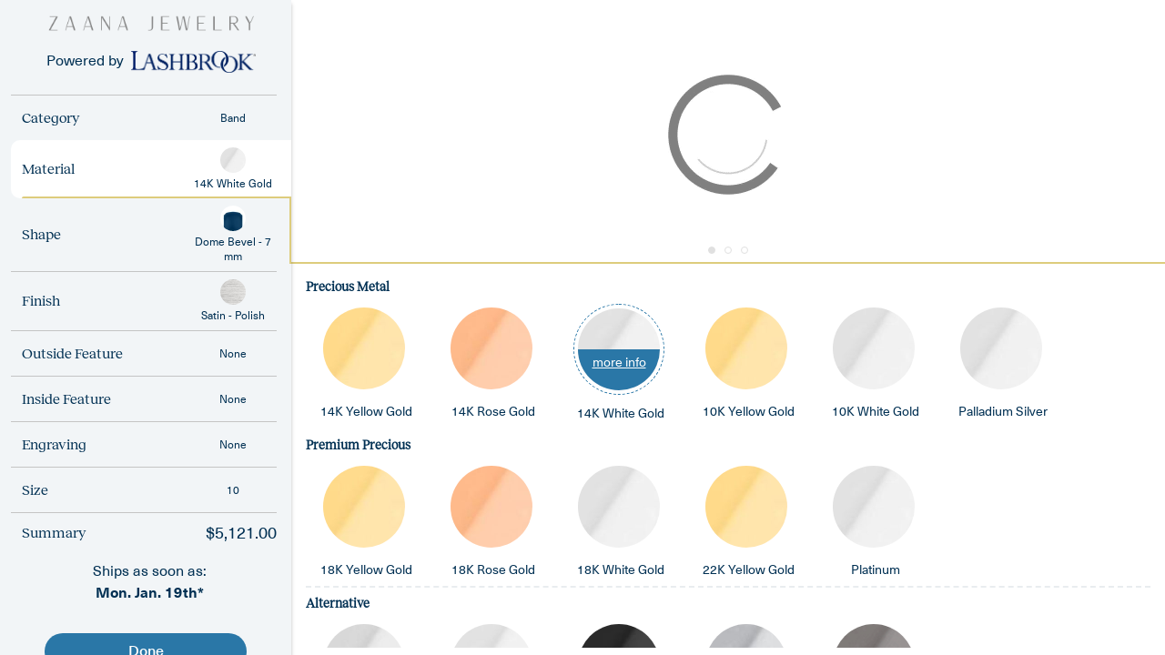

--- FILE ---
content_type: text/html
request_url: https://zaanajewelry.com/apps/zaana/14k-white-gold-with-satin-polish-finish-12/rings/profiles/DB/widths/7/ring_materials/14KW?ring_finish=SATIN%2CPOLISH&finish_type=FS&weight=P&size=10&feature_group=N&sleeve=NONE
body_size: 661
content:
<!doctype html><html lang="en"><head><meta charset="utf-8"/><meta name="viewport" content="width=device-width,initial-scale=1"/><meta name="theme-color" content="#000000"/><meta name="description" content="Emblem Ring Builder - Personalized, Handmade Wedding Rings"/><link rel="manifest" href="https://ringdesignersstudio.com/manifest.json"/><link rel="stylesheet" href="https://use.typekit.net/wts5zgm.css"><link href="https://fonts.googleapis.com/css2?family=Cormorant+Garamond:ital,wght@0,300..700;1,300..700&family=Lato:ital,wght@0,100;0,300;0,400;0,700;0,900;1,100;1,300;1,400;1,700;1,900&family=Montserrat:ital,wght@0,100..900;1,100..900&family=Roboto:ital,wght@0,100..900;1,100..900&display=swap" rel="stylesheet"><script>!function(e,t,n,c,o,a,f){e.fbq||(o=e.fbq=function(){o.callMethod?o.callMethod.apply(o,arguments):o.queue.push(arguments)},e._fbq||(e._fbq=o),o.push=o,o.loaded=!0,o.version="2.0",o.queue=[],(a=t.createElement(n)).async=!0,a.src="https://connect.facebook.net/en_US/fbevents.js",(f=t.getElementsByTagName(n)[0]).parentNode.insertBefore(a,f))}(window,document,"script"),fbq("init","501537857961253"),fbq("track","PageView")</script><noscript><img height="1" width="1" style="display:none" src="https://www.facebook.com/tr?id=501537857961253&ev=PageView&noscript=1"/></noscript><script defer="defer" async type="text/javascript" src="//j.northbeam.io/ota-sp/6815f936-5291-42ca-a346-0683fba79e4b.js"></script><script async src="https://www.googletagmanager.com/gtag/js?id=UA-189570162-1"></script><script>function gtag(){dataLayer.push(arguments)}window.dataLayer=window.dataLayer||[],gtag("js",new Date),gtag("config","UA-189570162-1")</script><script async src="https://www.googletagmanager.com/gtag/js?id=G-XMF43BE29X"></script><script>function gtag(){dataLayer.push(arguments)}window.dataLayer=window.dataLayer||[],gtag("js",new Date),gtag("config","G-XMF43BE29X"),gtag("config","AW-456604929")</script><script>gtag("event","conversion",{send_to:"AW-456604929/FAfqCNbYrfsCEIH63NkB",value:1,currency:"USD",transaction_id:""})</script><script defer="defer" src="https://ringdesignersstudio.com/static/js/main.8d6de87d.js"></script><link href="https://ringdesignersstudio.com/static/css/main.adc834e9.css" rel="stylesheet"></head><body><noscript>You need to enable JavaScript to run this app.</noscript><div id="root"></div></body></html>

--- FILE ---
content_type: text/css
request_url: https://ringdesignersstudio.com/static/css/main.adc834e9.css
body_size: 172918
content:
.unsubscribed{align-items:center;background-color:var(--primary-bg-color);color:var(--primary-color);display:flex;height:100vh;justify-content:center}

/*!
 * Quill Editor v1.3.7
 * https://quilljs.com/
 * Copyright (c) 2014, Jason Chen
 * Copyright (c) 2013, salesforce.com
 */.ql-container{box-sizing:border-box;font-family:Helvetica,Arial,sans-serif;font-size:13px;height:100%;margin:0;position:relative}.ql-container.ql-disabled .ql-tooltip{visibility:hidden}.ql-container.ql-disabled .ql-editor ul[data-checked]>li:before{pointer-events:none}.ql-clipboard{height:1px;left:-100000px;overflow-y:hidden;position:absolute;top:50%}.ql-clipboard p{margin:0;padding:0}.ql-editor{word-wrap:break-word;box-sizing:border-box;height:100%;line-height:1.42;outline:none;overflow-y:auto;padding:12px 15px;tab-size:4;-moz-tab-size:4;text-align:left;white-space:pre-wrap}.ql-editor>*{cursor:text}.ql-editor blockquote,.ql-editor h1,.ql-editor h2,.ql-editor h3,.ql-editor h4,.ql-editor h5,.ql-editor h6,.ql-editor ol,.ql-editor p,.ql-editor pre,.ql-editor ul{counter-reset:list-1 list-2 list-3 list-4 list-5 list-6 list-7 list-8 list-9;margin:0;padding:0}.ql-editor ol,.ql-editor ul{padding-left:1.5em}.ql-editor ol>li,.ql-editor ul>li{list-style-type:none}.ql-editor ul>li:before{content:"\2022"}.ql-editor ul[data-checked=false],.ql-editor ul[data-checked=true]{pointer-events:none}.ql-editor ul[data-checked=false]>li *,.ql-editor ul[data-checked=true]>li *{pointer-events:all}.ql-editor ul[data-checked=false]>li:before,.ql-editor ul[data-checked=true]>li:before{color:#777;cursor:pointer;pointer-events:all}.ql-editor ul[data-checked=true]>li:before{content:"\2611"}.ql-editor ul[data-checked=false]>li:before{content:"\2610"}.ql-editor li:before{display:inline-block;white-space:nowrap;width:1.2em}.ql-editor li:not(.ql-direction-rtl):before{margin-left:-1.5em;margin-right:.3em;text-align:right}.ql-editor li.ql-direction-rtl:before{margin-left:.3em;margin-right:-1.5em}.ql-editor ol li:not(.ql-direction-rtl),.ql-editor ul li:not(.ql-direction-rtl){padding-left:1.5em}.ql-editor ol li.ql-direction-rtl,.ql-editor ul li.ql-direction-rtl{padding-right:1.5em}.ql-editor ol li{counter-increment:list-0;counter-reset:list-1 list-2 list-3 list-4 list-5 list-6 list-7 list-8 list-9}.ql-editor ol li:before{content:counter(list-0,decimal) ". "}.ql-editor ol li.ql-indent-1{counter-increment:list-1}.ql-editor ol li.ql-indent-1:before{content:counter(list-1,lower-alpha) ". "}.ql-editor ol li.ql-indent-1{counter-reset:list-2 list-3 list-4 list-5 list-6 list-7 list-8 list-9}.ql-editor ol li.ql-indent-2{counter-increment:list-2}.ql-editor ol li.ql-indent-2:before{content:counter(list-2,lower-roman) ". "}.ql-editor ol li.ql-indent-2{counter-reset:list-3 list-4 list-5 list-6 list-7 list-8 list-9}.ql-editor ol li.ql-indent-3{counter-increment:list-3}.ql-editor ol li.ql-indent-3:before{content:counter(list-3,decimal) ". "}.ql-editor ol li.ql-indent-3{counter-reset:list-4 list-5 list-6 list-7 list-8 list-9}.ql-editor ol li.ql-indent-4{counter-increment:list-4}.ql-editor ol li.ql-indent-4:before{content:counter(list-4,lower-alpha) ". "}.ql-editor ol li.ql-indent-4{counter-reset:list-5 list-6 list-7 list-8 list-9}.ql-editor ol li.ql-indent-5{counter-increment:list-5}.ql-editor ol li.ql-indent-5:before{content:counter(list-5,lower-roman) ". "}.ql-editor ol li.ql-indent-5{counter-reset:list-6 list-7 list-8 list-9}.ql-editor ol li.ql-indent-6{counter-increment:list-6}.ql-editor ol li.ql-indent-6:before{content:counter(list-6,decimal) ". "}.ql-editor ol li.ql-indent-6{counter-reset:list-7 list-8 list-9}.ql-editor ol li.ql-indent-7{counter-increment:list-7}.ql-editor ol li.ql-indent-7:before{content:counter(list-7,lower-alpha) ". "}.ql-editor ol li.ql-indent-7{counter-reset:list-8 list-9}.ql-editor ol li.ql-indent-8{counter-increment:list-8}.ql-editor ol li.ql-indent-8:before{content:counter(list-8,lower-roman) ". "}.ql-editor ol li.ql-indent-8{counter-reset:list-9}.ql-editor ol li.ql-indent-9{counter-increment:list-9}.ql-editor ol li.ql-indent-9:before{content:counter(list-9,decimal) ". "}.ql-editor .ql-indent-1:not(.ql-direction-rtl){padding-left:3em}.ql-editor li.ql-indent-1:not(.ql-direction-rtl){padding-left:4.5em}.ql-editor .ql-indent-1.ql-direction-rtl.ql-align-right{padding-right:3em}.ql-editor li.ql-indent-1.ql-direction-rtl.ql-align-right{padding-right:4.5em}.ql-editor .ql-indent-2:not(.ql-direction-rtl){padding-left:6em}.ql-editor li.ql-indent-2:not(.ql-direction-rtl){padding-left:7.5em}.ql-editor .ql-indent-2.ql-direction-rtl.ql-align-right{padding-right:6em}.ql-editor li.ql-indent-2.ql-direction-rtl.ql-align-right{padding-right:7.5em}.ql-editor .ql-indent-3:not(.ql-direction-rtl){padding-left:9em}.ql-editor li.ql-indent-3:not(.ql-direction-rtl){padding-left:10.5em}.ql-editor .ql-indent-3.ql-direction-rtl.ql-align-right{padding-right:9em}.ql-editor li.ql-indent-3.ql-direction-rtl.ql-align-right{padding-right:10.5em}.ql-editor .ql-indent-4:not(.ql-direction-rtl){padding-left:12em}.ql-editor li.ql-indent-4:not(.ql-direction-rtl){padding-left:13.5em}.ql-editor .ql-indent-4.ql-direction-rtl.ql-align-right{padding-right:12em}.ql-editor li.ql-indent-4.ql-direction-rtl.ql-align-right{padding-right:13.5em}.ql-editor .ql-indent-5:not(.ql-direction-rtl){padding-left:15em}.ql-editor li.ql-indent-5:not(.ql-direction-rtl){padding-left:16.5em}.ql-editor .ql-indent-5.ql-direction-rtl.ql-align-right{padding-right:15em}.ql-editor li.ql-indent-5.ql-direction-rtl.ql-align-right{padding-right:16.5em}.ql-editor .ql-indent-6:not(.ql-direction-rtl){padding-left:18em}.ql-editor li.ql-indent-6:not(.ql-direction-rtl){padding-left:19.5em}.ql-editor .ql-indent-6.ql-direction-rtl.ql-align-right{padding-right:18em}.ql-editor li.ql-indent-6.ql-direction-rtl.ql-align-right{padding-right:19.5em}.ql-editor .ql-indent-7:not(.ql-direction-rtl){padding-left:21em}.ql-editor li.ql-indent-7:not(.ql-direction-rtl){padding-left:22.5em}.ql-editor .ql-indent-7.ql-direction-rtl.ql-align-right{padding-right:21em}.ql-editor li.ql-indent-7.ql-direction-rtl.ql-align-right{padding-right:22.5em}.ql-editor .ql-indent-8:not(.ql-direction-rtl){padding-left:24em}.ql-editor li.ql-indent-8:not(.ql-direction-rtl){padding-left:25.5em}.ql-editor .ql-indent-8.ql-direction-rtl.ql-align-right{padding-right:24em}.ql-editor li.ql-indent-8.ql-direction-rtl.ql-align-right{padding-right:25.5em}.ql-editor .ql-indent-9:not(.ql-direction-rtl){padding-left:27em}.ql-editor li.ql-indent-9:not(.ql-direction-rtl){padding-left:28.5em}.ql-editor .ql-indent-9.ql-direction-rtl.ql-align-right{padding-right:27em}.ql-editor li.ql-indent-9.ql-direction-rtl.ql-align-right{padding-right:28.5em}.ql-editor .ql-video{display:block;max-width:100%}.ql-editor .ql-video.ql-align-center{margin:0 auto}.ql-editor .ql-video.ql-align-right{margin:0 0 0 auto}.ql-editor .ql-bg-black{background-color:#000}.ql-editor .ql-bg-red{background-color:#e60000}.ql-editor .ql-bg-orange{background-color:#f90}.ql-editor .ql-bg-yellow{background-color:#ff0}.ql-editor .ql-bg-green{background-color:#008a00}.ql-editor .ql-bg-blue{background-color:#06c}.ql-editor .ql-bg-purple{background-color:#93f}.ql-editor .ql-color-white{color:#fff}.ql-editor .ql-color-red{color:#e60000}.ql-editor .ql-color-orange{color:#f90}.ql-editor .ql-color-yellow{color:#ff0}.ql-editor .ql-color-green{color:#008a00}.ql-editor .ql-color-blue{color:#06c}.ql-editor .ql-color-purple{color:#93f}.ql-editor .ql-font-serif{font-family:Georgia,Times New Roman,serif}.ql-editor .ql-font-monospace{font-family:Monaco,Courier New,monospace}.ql-editor .ql-size-small{font-size:.75em}.ql-editor .ql-size-large{font-size:1.5em}.ql-editor .ql-size-huge{font-size:2.5em}.ql-editor .ql-direction-rtl{direction:rtl;text-align:inherit}.ql-editor .ql-align-center{text-align:center}.ql-editor .ql-align-justify{text-align:justify}.ql-editor .ql-align-right{text-align:right}.ql-editor.ql-blank:before{color:rgba(0,0,0,.6);content:attr(data-placeholder);font-style:italic;left:15px;pointer-events:none;position:absolute;right:15px}.ql-snow .ql-toolbar:after,.ql-snow.ql-toolbar:after{clear:both;content:"";display:table}.ql-snow .ql-toolbar button,.ql-snow.ql-toolbar button{background:none;border:none;cursor:pointer;display:inline-block;float:left;height:24px;padding:3px 5px;width:28px}.ql-snow .ql-toolbar button svg,.ql-snow.ql-toolbar button svg{float:left;height:100%}.ql-snow .ql-toolbar button:active:hover,.ql-snow.ql-toolbar button:active:hover{outline:none}.ql-snow .ql-toolbar input.ql-image[type=file],.ql-snow.ql-toolbar input.ql-image[type=file]{display:none}.ql-snow .ql-toolbar .ql-picker-item.ql-selected,.ql-snow .ql-toolbar .ql-picker-item:hover,.ql-snow .ql-toolbar .ql-picker-label.ql-active,.ql-snow .ql-toolbar .ql-picker-label:hover,.ql-snow .ql-toolbar button.ql-active,.ql-snow .ql-toolbar button:focus,.ql-snow .ql-toolbar button:hover,.ql-snow.ql-toolbar .ql-picker-item.ql-selected,.ql-snow.ql-toolbar .ql-picker-item:hover,.ql-snow.ql-toolbar .ql-picker-label.ql-active,.ql-snow.ql-toolbar .ql-picker-label:hover,.ql-snow.ql-toolbar button.ql-active,.ql-snow.ql-toolbar button:focus,.ql-snow.ql-toolbar button:hover{color:#06c}.ql-snow .ql-toolbar .ql-picker-item.ql-selected .ql-fill,.ql-snow .ql-toolbar .ql-picker-item.ql-selected .ql-stroke.ql-fill,.ql-snow .ql-toolbar .ql-picker-item:hover .ql-fill,.ql-snow .ql-toolbar .ql-picker-item:hover .ql-stroke.ql-fill,.ql-snow .ql-toolbar .ql-picker-label.ql-active .ql-fill,.ql-snow .ql-toolbar .ql-picker-label.ql-active .ql-stroke.ql-fill,.ql-snow .ql-toolbar .ql-picker-label:hover .ql-fill,.ql-snow .ql-toolbar .ql-picker-label:hover .ql-stroke.ql-fill,.ql-snow .ql-toolbar button.ql-active .ql-fill,.ql-snow .ql-toolbar button.ql-active .ql-stroke.ql-fill,.ql-snow .ql-toolbar button:focus .ql-fill,.ql-snow .ql-toolbar button:focus .ql-stroke.ql-fill,.ql-snow .ql-toolbar button:hover .ql-fill,.ql-snow .ql-toolbar button:hover .ql-stroke.ql-fill,.ql-snow.ql-toolbar .ql-picker-item.ql-selected .ql-fill,.ql-snow.ql-toolbar .ql-picker-item.ql-selected .ql-stroke.ql-fill,.ql-snow.ql-toolbar .ql-picker-item:hover .ql-fill,.ql-snow.ql-toolbar .ql-picker-item:hover .ql-stroke.ql-fill,.ql-snow.ql-toolbar .ql-picker-label.ql-active .ql-fill,.ql-snow.ql-toolbar .ql-picker-label.ql-active .ql-stroke.ql-fill,.ql-snow.ql-toolbar .ql-picker-label:hover .ql-fill,.ql-snow.ql-toolbar .ql-picker-label:hover .ql-stroke.ql-fill,.ql-snow.ql-toolbar button.ql-active .ql-fill,.ql-snow.ql-toolbar button.ql-active .ql-stroke.ql-fill,.ql-snow.ql-toolbar button:focus .ql-fill,.ql-snow.ql-toolbar button:focus .ql-stroke.ql-fill,.ql-snow.ql-toolbar button:hover .ql-fill,.ql-snow.ql-toolbar button:hover .ql-stroke.ql-fill{fill:#06c}.ql-snow .ql-toolbar .ql-picker-item.ql-selected .ql-stroke,.ql-snow .ql-toolbar .ql-picker-item.ql-selected .ql-stroke-miter,.ql-snow .ql-toolbar .ql-picker-item:hover .ql-stroke,.ql-snow .ql-toolbar .ql-picker-item:hover .ql-stroke-miter,.ql-snow .ql-toolbar .ql-picker-label.ql-active .ql-stroke,.ql-snow .ql-toolbar .ql-picker-label.ql-active .ql-stroke-miter,.ql-snow .ql-toolbar .ql-picker-label:hover .ql-stroke,.ql-snow .ql-toolbar .ql-picker-label:hover .ql-stroke-miter,.ql-snow .ql-toolbar button.ql-active .ql-stroke,.ql-snow .ql-toolbar button.ql-active .ql-stroke-miter,.ql-snow .ql-toolbar button:focus .ql-stroke,.ql-snow .ql-toolbar button:focus .ql-stroke-miter,.ql-snow .ql-toolbar button:hover .ql-stroke,.ql-snow .ql-toolbar button:hover .ql-stroke-miter,.ql-snow.ql-toolbar .ql-picker-item.ql-selected .ql-stroke,.ql-snow.ql-toolbar .ql-picker-item.ql-selected .ql-stroke-miter,.ql-snow.ql-toolbar .ql-picker-item:hover .ql-stroke,.ql-snow.ql-toolbar .ql-picker-item:hover .ql-stroke-miter,.ql-snow.ql-toolbar .ql-picker-label.ql-active .ql-stroke,.ql-snow.ql-toolbar .ql-picker-label.ql-active .ql-stroke-miter,.ql-snow.ql-toolbar .ql-picker-label:hover .ql-stroke,.ql-snow.ql-toolbar .ql-picker-label:hover .ql-stroke-miter,.ql-snow.ql-toolbar button.ql-active .ql-stroke,.ql-snow.ql-toolbar button.ql-active .ql-stroke-miter,.ql-snow.ql-toolbar button:focus .ql-stroke,.ql-snow.ql-toolbar button:focus .ql-stroke-miter,.ql-snow.ql-toolbar button:hover .ql-stroke,.ql-snow.ql-toolbar button:hover .ql-stroke-miter{stroke:#06c}@media (pointer:coarse){.ql-snow .ql-toolbar button:hover:not(.ql-active),.ql-snow.ql-toolbar button:hover:not(.ql-active){color:#444}.ql-snow .ql-toolbar button:hover:not(.ql-active) .ql-fill,.ql-snow .ql-toolbar button:hover:not(.ql-active) .ql-stroke.ql-fill,.ql-snow.ql-toolbar button:hover:not(.ql-active) .ql-fill,.ql-snow.ql-toolbar button:hover:not(.ql-active) .ql-stroke.ql-fill{fill:#444}.ql-snow .ql-toolbar button:hover:not(.ql-active) .ql-stroke,.ql-snow .ql-toolbar button:hover:not(.ql-active) .ql-stroke-miter,.ql-snow.ql-toolbar button:hover:not(.ql-active) .ql-stroke,.ql-snow.ql-toolbar button:hover:not(.ql-active) .ql-stroke-miter{stroke:#444}}.ql-snow,.ql-snow *{box-sizing:border-box}.ql-snow .ql-hidden{display:none}.ql-snow .ql-out-bottom,.ql-snow .ql-out-top{visibility:hidden}.ql-snow .ql-tooltip{position:absolute;-webkit-transform:translateY(10px);transform:translateY(10px)}.ql-snow .ql-tooltip a{cursor:pointer;text-decoration:none}.ql-snow .ql-tooltip.ql-flip{-webkit-transform:translateY(-10px);transform:translateY(-10px)}.ql-snow .ql-formats{display:inline-block;vertical-align:middle}.ql-snow .ql-formats:after{clear:both;content:"";display:table}.ql-snow .ql-stroke{fill:none;stroke:#444;stroke-linecap:round;stroke-linejoin:round;stroke-width:2}.ql-snow .ql-stroke-miter{fill:none;stroke:#444;stroke-miterlimit:10;stroke-width:2}.ql-snow .ql-fill,.ql-snow .ql-stroke.ql-fill{fill:#444}.ql-snow .ql-empty{fill:none}.ql-snow .ql-even{fill-rule:evenodd}.ql-snow .ql-stroke.ql-thin,.ql-snow .ql-thin{stroke-width:1}.ql-snow .ql-transparent{opacity:.4}.ql-snow .ql-direction svg:last-child{display:none}.ql-snow .ql-direction.ql-active svg:last-child{display:inline}.ql-snow .ql-direction.ql-active svg:first-child{display:none}.ql-snow .ql-editor h1{font-size:2em}.ql-snow .ql-editor h2{font-size:1.5em}.ql-snow .ql-editor h3{font-size:1.17em}.ql-snow .ql-editor h4{font-size:1em}.ql-snow .ql-editor h5{font-size:.83em}.ql-snow .ql-editor h6{font-size:.67em}.ql-snow .ql-editor a{text-decoration:underline}.ql-snow .ql-editor blockquote{border-left:4px solid #ccc;margin-bottom:5px;margin-top:5px;padding-left:16px}.ql-snow .ql-editor code,.ql-snow .ql-editor pre{background-color:#f0f0f0;border-radius:3px}.ql-snow .ql-editor pre{margin-bottom:5px;margin-top:5px;padding:5px 10px;white-space:pre-wrap}.ql-snow .ql-editor code{font-size:85%;padding:2px 4px}.ql-snow .ql-editor pre.ql-syntax{background-color:#23241f;color:#f8f8f2;overflow:visible}.ql-snow .ql-editor img{max-width:100%}.ql-snow .ql-picker{color:#444;display:inline-block;float:left;font-size:14px;font-weight:500;height:24px;position:relative;vertical-align:middle}.ql-snow .ql-picker-label{cursor:pointer;display:inline-block;height:100%;padding-left:8px;padding-right:2px;position:relative;width:100%}.ql-snow .ql-picker-label:before{display:inline-block;line-height:22px}.ql-snow .ql-picker-options{background-color:#fff;display:none;min-width:100%;padding:4px 8px;position:absolute;white-space:nowrap}.ql-snow .ql-picker-options .ql-picker-item{cursor:pointer;display:block;padding-bottom:5px;padding-top:5px}.ql-snow .ql-picker.ql-expanded .ql-picker-label{color:#ccc;z-index:2}.ql-snow .ql-picker.ql-expanded .ql-picker-label .ql-fill{fill:#ccc}.ql-snow .ql-picker.ql-expanded .ql-picker-label .ql-stroke{stroke:#ccc}.ql-snow .ql-picker.ql-expanded .ql-picker-options{display:block;margin-top:-1px;top:100%;z-index:1}.ql-snow .ql-color-picker,.ql-snow .ql-icon-picker{width:28px}.ql-snow .ql-color-picker .ql-picker-label,.ql-snow .ql-icon-picker .ql-picker-label{padding:2px 4px}.ql-snow .ql-color-picker .ql-picker-label svg,.ql-snow .ql-icon-picker .ql-picker-label svg{right:4px}.ql-snow .ql-icon-picker .ql-picker-options{padding:4px 0}.ql-snow .ql-icon-picker .ql-picker-item{height:24px;padding:2px 4px;width:24px}.ql-snow .ql-color-picker .ql-picker-options{padding:3px 5px;width:152px}.ql-snow .ql-color-picker .ql-picker-item{border:1px solid transparent;float:left;height:16px;margin:2px;padding:0;width:16px}.ql-snow .ql-picker:not(.ql-color-picker):not(.ql-icon-picker) svg{margin-top:-9px;position:absolute;right:0;top:50%;width:18px}.ql-snow .ql-picker.ql-font .ql-picker-item[data-label]:not([data-label=""]):before,.ql-snow .ql-picker.ql-font .ql-picker-label[data-label]:not([data-label=""]):before,.ql-snow .ql-picker.ql-header .ql-picker-item[data-label]:not([data-label=""]):before,.ql-snow .ql-picker.ql-header .ql-picker-label[data-label]:not([data-label=""]):before,.ql-snow .ql-picker.ql-size .ql-picker-item[data-label]:not([data-label=""]):before,.ql-snow .ql-picker.ql-size .ql-picker-label[data-label]:not([data-label=""]):before{content:attr(data-label)}.ql-snow .ql-picker.ql-header{width:98px}.ql-snow .ql-picker.ql-header .ql-picker-item:before,.ql-snow .ql-picker.ql-header .ql-picker-label:before{content:"Normal"}.ql-snow .ql-picker.ql-header .ql-picker-item[data-value="1"]:before,.ql-snow .ql-picker.ql-header .ql-picker-label[data-value="1"]:before{content:"Heading 1"}.ql-snow .ql-picker.ql-header .ql-picker-item[data-value="2"]:before,.ql-snow .ql-picker.ql-header .ql-picker-label[data-value="2"]:before{content:"Heading 2"}.ql-snow .ql-picker.ql-header .ql-picker-item[data-value="3"]:before,.ql-snow .ql-picker.ql-header .ql-picker-label[data-value="3"]:before{content:"Heading 3"}.ql-snow .ql-picker.ql-header .ql-picker-item[data-value="4"]:before,.ql-snow .ql-picker.ql-header .ql-picker-label[data-value="4"]:before{content:"Heading 4"}.ql-snow .ql-picker.ql-header .ql-picker-item[data-value="5"]:before,.ql-snow .ql-picker.ql-header .ql-picker-label[data-value="5"]:before{content:"Heading 5"}.ql-snow .ql-picker.ql-header .ql-picker-item[data-value="6"]:before,.ql-snow .ql-picker.ql-header .ql-picker-label[data-value="6"]:before{content:"Heading 6"}.ql-snow .ql-picker.ql-header .ql-picker-item[data-value="1"]:before{font-size:2em}.ql-snow .ql-picker.ql-header .ql-picker-item[data-value="2"]:before{font-size:1.5em}.ql-snow .ql-picker.ql-header .ql-picker-item[data-value="3"]:before{font-size:1.17em}.ql-snow .ql-picker.ql-header .ql-picker-item[data-value="4"]:before{font-size:1em}.ql-snow .ql-picker.ql-header .ql-picker-item[data-value="5"]:before{font-size:.83em}.ql-snow .ql-picker.ql-header .ql-picker-item[data-value="6"]:before{font-size:.67em}.ql-snow .ql-picker.ql-font{width:108px}.ql-snow .ql-picker.ql-font .ql-picker-item:before,.ql-snow .ql-picker.ql-font .ql-picker-label:before{content:"Sans Serif"}.ql-snow .ql-picker.ql-font .ql-picker-item[data-value=serif]:before,.ql-snow .ql-picker.ql-font .ql-picker-label[data-value=serif]:before{content:"Serif"}.ql-snow .ql-picker.ql-font .ql-picker-item[data-value=monospace]:before,.ql-snow .ql-picker.ql-font .ql-picker-label[data-value=monospace]:before{content:"Monospace"}.ql-snow .ql-picker.ql-font .ql-picker-item[data-value=serif]:before{font-family:Georgia,Times New Roman,serif}.ql-snow .ql-picker.ql-font .ql-picker-item[data-value=monospace]:before{font-family:Monaco,Courier New,monospace}.ql-snow .ql-picker.ql-size{width:98px}.ql-snow .ql-picker.ql-size .ql-picker-item:before,.ql-snow .ql-picker.ql-size .ql-picker-label:before{content:"Normal"}.ql-snow .ql-picker.ql-size .ql-picker-item[data-value=small]:before,.ql-snow .ql-picker.ql-size .ql-picker-label[data-value=small]:before{content:"Small"}.ql-snow .ql-picker.ql-size .ql-picker-item[data-value=large]:before,.ql-snow .ql-picker.ql-size .ql-picker-label[data-value=large]:before{content:"Large"}.ql-snow .ql-picker.ql-size .ql-picker-item[data-value=huge]:before,.ql-snow .ql-picker.ql-size .ql-picker-label[data-value=huge]:before{content:"Huge"}.ql-snow .ql-picker.ql-size .ql-picker-item[data-value=small]:before{font-size:10px}.ql-snow .ql-picker.ql-size .ql-picker-item[data-value=large]:before{font-size:18px}.ql-snow .ql-picker.ql-size .ql-picker-item[data-value=huge]:before{font-size:32px}.ql-snow .ql-color-picker.ql-background .ql-picker-item{background-color:#fff}.ql-snow .ql-color-picker.ql-color .ql-picker-item{background-color:#000}.ql-toolbar.ql-snow{border:1px solid #ccc;box-sizing:border-box;font-family:Helvetica Neue,Helvetica,Arial,sans-serif;padding:8px}.ql-toolbar.ql-snow .ql-formats{margin-right:15px}.ql-toolbar.ql-snow .ql-picker-label{border:1px solid transparent}.ql-toolbar.ql-snow .ql-picker-options{border:1px solid transparent;box-shadow:0 2px 8px rgba(0,0,0,.2)}.ql-toolbar.ql-snow .ql-picker.ql-expanded .ql-picker-label,.ql-toolbar.ql-snow .ql-picker.ql-expanded .ql-picker-options{border-color:#ccc}.ql-toolbar.ql-snow .ql-color-picker .ql-picker-item.ql-selected,.ql-toolbar.ql-snow .ql-color-picker .ql-picker-item:hover{border-color:#000}.ql-toolbar.ql-snow+.ql-container.ql-snow{border-top:0}.ql-snow .ql-tooltip{background-color:#fff;border:1px solid #ccc;box-shadow:0 0 5px #ddd;color:#444;padding:5px 12px;white-space:nowrap}.ql-snow .ql-tooltip:before{content:"Visit URL:";line-height:26px;margin-right:8px}.ql-snow .ql-tooltip input[type=text]{border:1px solid #ccc;display:none;font-size:13px;height:26px;margin:0;padding:3px 5px;width:170px}.ql-snow .ql-tooltip a.ql-preview{display:inline-block;max-width:200px;overflow-x:hidden;text-overflow:ellipsis;vertical-align:top}.ql-snow .ql-tooltip a.ql-action:after{border-right:1px solid #ccc;content:"Edit";margin-left:16px;padding-right:8px}.ql-snow .ql-tooltip a.ql-remove:before{content:"Remove";margin-left:8px}.ql-snow .ql-tooltip a{line-height:26px}.ql-snow .ql-tooltip.ql-editing a.ql-preview,.ql-snow .ql-tooltip.ql-editing a.ql-remove{display:none}.ql-snow .ql-tooltip.ql-editing input[type=text]{display:inline-block}.ql-snow .ql-tooltip.ql-editing a.ql-action:after{border-right:0;content:"Save";padding-right:0}.ql-snow .ql-tooltip[data-mode=link]:before{content:"Enter link:"}.ql-snow .ql-tooltip[data-mode=formula]:before{content:"Enter formula:"}.ql-snow .ql-tooltip[data-mode=video]:before{content:"Enter video:"}.ql-snow a{color:#06c}.ql-container.ql-snow{border:1px solid #ccc}.quill-label{color:rgba(0,0,0,.54);font-family:-apple-system,BlinkMacSystemFont,Segoe UI,Arial,sans-serif;font-size:14px;font-weight:400;line-height:1;padding:0}.quill{margin-top:8px}.ql-container{-webkit-font-smoothing:antialiased;-moz-osx-font-smoothing:grayscale;color:#003053;font-family:Neue Haas Unica Pro;font-size:16px!important;height:calc(100% - 45px)}.ql-container strong{font-weight:600}.ql-editor{min-height:100%}.editor-info-icon,.editor-tick-icon{margin-right:6px}.editor-info-icon svg,.editor-tick-icon svg{display:inline-block;vertical-align:middle}.ql-snow .ql-toolbar button.ql-info,.ql-snow .ql-toolbar button.ql-tick{align-items:center;display:inline-flex;height:24px;justify-content:center;width:28px}.ql-snow .ql-toolbar button.ql-info svg,.ql-snow .ql-toolbar button.ql-tick svg{float:none;margin:0}.ql-font-neue-haas-unica-pro{font-family:Neue Haas Unica Pro!important}.ql-snow .ql-picker.ql-font .ql-picker-item[data-value="Neue Haas Unica Pro"]:before,.ql-snow .ql-picker.ql-font .ql-picker-label[data-value="Neue Haas Unica Pro"]:before{content:"Neue Haas Unica Pro";font-family:Neue Haas Unica Pro}.ql-snow .ql-picker.ql-size .ql-picker-item:before,.ql-snow .ql-picker.ql-size .ql-picker-label:before{content:attr(data-value)!important}.ql-size-8px{font-size:8px!important}.ql-size-9px{font-size:9px!important}.ql-size-10px{font-size:10px!important}.ql-size-11px{font-size:11px!important}.ql-size-12px{font-size:12px!important}.ql-size-14px{font-size:14px!important}.ql-size-16px{font-size:16px!important}.ql-size-18px{font-size:18px!important}.ql-size-24px{font-size:24px!important}.ql-size-30px{font-size:30px!important}.ql-size-36px{font-size:36px!important}.ql-size-48px{font-size:48px!important}.ql-size-60px{font-size:60px!important}.ql-size-72px{font-size:72px!important}.ql-size-96px{font-size:96px!important}.ql-snow .ql-picker.ql-size{width:80px}.ql-snow .ql-picker.ql-size .ql-picker-options{max-height:200px;overflow-y:auto}.ql-snow .ql-picker.ql-size .ql-picker-item{padding:5px 10px}.quill-readonly-container .ql-container{border:none;height:auto}.quill-readonly-container .ql-container .ql-editor{padding:0}.quill-readonly-container .ql-container .ql-editor p{line-height:1.5;margin:0}.quill-readonly-container .ql-container .ql-editor p:has(br:only-child){line-height:1}.quill-readonly-container .ql-container .ql-editor ol,.quill-readonly-container .ql-container .ql-editor ul{margin:0;padding-left:1.5em}.min-w-18{min-width:4.5rem}.selected-border:before{-webkit-animation:loader 3s infinite;animation:loader 3s infinite;border:1px dashed var(--brand-color)!important;height:72px;position:absolute;right:calc(50% - 36px);width:72px}@media screen and (min-width:640px){.selected-border:before{height:100%;left:0;width:100%}}.selected-border:before{border-radius:50%;content:"";padding:4px;top:-1px;z-index:-1}.selected-border-square:before{-webkit-animation:squareLoader 2s infinite;animation:squareLoader 2s infinite;border:2px dashed var(--brand-color)!important;border-radius:4px;content:"";height:100%;left:-2px;position:absolute;top:-2px;width:100%}@-webkit-keyframes loader{0%{-webkit-transform:rotate(0deg) scale(1);transform:rotate(0deg) scale(1)}25%{-webkit-transform:rotate(90deg) scale(1.1);transform:rotate(90deg) scale(1.1)}50%{-webkit-transform:rotate(180deg) scale(1);transform:rotate(180deg) scale(1)}75%{-webkit-transform:rotate(270deg) scale(1.1);transform:rotate(270deg) scale(1.1)}to{-webkit-transform:rotate(1turn) scale(1);transform:rotate(1turn) scale(1)}}@keyframes loader{0%{-webkit-transform:rotate(0deg) scale(1);transform:rotate(0deg) scale(1)}25%{-webkit-transform:rotate(90deg) scale(1.1);transform:rotate(90deg) scale(1.1)}50%{-webkit-transform:rotate(180deg) scale(1);transform:rotate(180deg) scale(1)}75%{-webkit-transform:rotate(270deg) scale(1.1);transform:rotate(270deg) scale(1.1)}to{-webkit-transform:rotate(1turn) scale(1);transform:rotate(1turn) scale(1)}}@-webkit-keyframes squareLoader{0%{margin:3px;padding:1px}10%{margin:2px;padding:2px}20%{margin:1px;padding:3px}30%{margin:2px;padding:2px}40%{margin:3px;padding:1px}50%{margin:2px;padding:2px}60%{margin:1px;padding:3px}70%{margin:2px;padding:2px}80%{margin:3px;padding:1px}90%{margin:2px;padding:2px}to{margin:1px;padding:3px}}@keyframes squareLoader{0%{margin:3px;padding:1px}10%{margin:2px;padding:2px}20%{margin:1px;padding:3px}30%{margin:2px;padding:2px}40%{margin:3px;padding:1px}50%{margin:2px;padding:2px}60%{margin:1px;padding:3px}70%{margin:2px;padding:2px}80%{margin:3px;padding:1px}90%{margin:2px;padding:2px}to{margin:1px;padding:3px}}.moreInfo-overlay{border-bottom-left-radius:100px;border-bottom-right-radius:100px;bottom:0;color:#fff;font-family:var(--secondary-font-family);height:50%;left:0;position:absolute;text-decoration:underline;transition:.5s ease;width:100%}.moreInfo-overlay.aslan-jewelers{color:#302718}.moreInfo-overlay.revolution{border-bottom-left-radius:8px;border-bottom-right-radius:8px;padding-top:.5rem}.rounded-square-selected{border-radius:8px;border-width:2px!important}.modalContent{--tw-bg-opacity:1;background-color:rgb(255 255 255/var(--tw-bg-opacity));border-radius:.25rem;max-height:80%;overflow:auto;padding-bottom:1.25rem;padding-top:1.25rem;position:relative;width:91.666667%}.modalContent.xs{max-width:91.6666666667%}@media (min-width:640px){.modalContent.xs{max-width:20rem}}.modalContent.sm{max-width:91.6666666667%}@media (min-width:640px){.modalContent.sm{max-width:640px}}.modalContent.md{max-width:91.6666666667%}@media (min-width:768px){.modalContent.md{max-width:48rem}}.modalContent.lg{max-width:91.6666666667%}@media (min-width:1024px){.modalContent.lg{max-width:56rem}}.modalContent.xl{max-width:91.6666666667%}@media (min-width:1024px){.modalContent.xl{max-width:64rem}}@media (min-width:1280px){.modalContent.xl{max-width:64rem}}.modalContent.xxl{max-height:90vh;max-width:91.6666666667%}@media (min-width:1280px){.modalContent.xxl{max-width:1536px}}.modalContent:focus-visible{outline:none}.modalOverlay{align-items:center;background-color:rgba(50,50,50,.749);bottom:0;display:flex;font-family:var(--secondary-font-family);justify-content:center;left:0;position:fixed;right:0;top:0;z-index:9999}@media screen and (max-width:639px){.kay-swatch-filter-border{padding-bottom:0!important}}.iconButton{background-color:#fff;background-image:linear-gradient(180deg,#fff 0,#e0e0e0);background-repeat:repeat-x;border:1px solid transparent;border-radius:4px;box-shadow:inset 0 1px 0 hsla(0,0%,100%,.15),0 1px 1px rgba(0,0,0,.075);color:#333;cursor:pointer;font-size:12px;line-height:12px;padding:8px;text-shadow:0 1px 0 #fff}.iconButton:hover{background-color:#e6e6e6;background-position:0 -15px;border-color:#adadad;color:#333}.iconButton[disabled]{background-color:#e0e0e0;background-image:none;box-shadow:none;opacity:.65}.iconButton[disabled]:hover{border-color:#ccc;cursor:default}.loading-mask{background-color:#fff;background-position:50%;background-position-y:25%;background-repeat:no-repeat;bottom:0;left:0;margin:0 auto;opacity:.5;position:absolute;right:0;top:0;z-index:100}@media screen and (max-width:420px){.loading-mask{background-position-y:center}}.image-gallery:not(.fullscreen-modal) .image-gallery-swipe{height:calc(100% - 18px)}.image-gallery .image-gallery-bullets .image-gallery-bullet{background-color:#fff;border:1px solid #c2c2c2;box-shadow:none;padding:3px}.image-gallery.fullscreen-modal .image-gallery-bullets .image-gallery-bullet{padding:5px}.image-gallery .image-gallery-bullets .image-gallery-bullet.active,.image-gallery .image-gallery-bullets .image-gallery-bullet:hover{background-color:#c2c2c2;border:1px solid #c2c2c2;-webkit-transform:none;transform:none}.image-gallery .image-gallery-bullets .image-gallery-bullet.active:hover{background-color:#c2c2c2}.image-gallery .image-gallery-bullets{margin-bottom:8px;position:static}.image-gallery.fullscreen-modal .image-gallery-bullets{bottom:70px;position:absolute}@font-face{font-family:swiper-icons;font-style:normal;font-weight:400;src:url("data:application/font-woff;charset=utf-8;base64, [base64]//wADZ2x5ZgAAAywAAADMAAAD2MHtryVoZWFkAAABbAAAADAAAAA2E2+eoWhoZWEAAAGcAAAAHwAAACQC9gDzaG10eAAAAigAAAAZAAAArgJkABFsb2NhAAAC0AAAAFoAAABaFQAUGG1heHAAAAG8AAAAHwAAACAAcABAbmFtZQAAA/gAAAE5AAACXvFdBwlwb3N0AAAFNAAAAGIAAACE5s74hXjaY2BkYGAAYpf5Hu/j+W2+MnAzMYDAzaX6QjD6/4//Bxj5GA8AuRwMYGkAPywL13jaY2BkYGA88P8Agx4j+/8fQDYfA1AEBWgDAIB2BOoAeNpjYGRgYNBh4GdgYgABEMnIABJzYNADCQAACWgAsQB42mNgYfzCOIGBlYGB0YcxjYGBwR1Kf2WQZGhhYGBiYGVmgAFGBiQQkOaawtDAoMBQxXjg/wEGPcYDDA4wNUA2CCgwsAAAO4EL6gAAeNpj2M0gyAACqxgGNWBkZ2D4/wMA+xkDdgAAAHjaY2BgYGaAYBkGRgYQiAHyGMF8FgYHIM3DwMHABGQrMOgyWDLEM1T9/w8UBfEMgLzE////P/5//f/V/xv+r4eaAAeMbAxwIUYmIMHEgKYAYjUcsDAwsLKxc3BycfPw8jEQA/[base64]/uznmfPFBNODM2K7MTQ45YEAZqGP81AmGGcF3iPqOop0r1SPTaTbVkfUe4HXj97wYE+yNwWYxwWu4v1ugWHgo3S1XdZEVqWM7ET0cfnLGxWfkgR42o2PvWrDMBSFj/IHLaF0zKjRgdiVMwScNRAoWUoH78Y2icB/yIY09An6AH2Bdu/UB+yxopYshQiEvnvu0dURgDt8QeC8PDw7Fpji3fEA4z/PEJ6YOB5hKh4dj3EvXhxPqH/SKUY3rJ7srZ4FZnh1PMAtPhwP6fl2PMJMPDgeQ4rY8YT6Gzao0eAEA409DuggmTnFnOcSCiEiLMgxCiTI6Cq5DZUd3Qmp10vO0LaLTd2cjN4fOumlc7lUYbSQcZFkutRG7g6JKZKy0RmdLY680CDnEJ+UMkpFFe1RN7nxdVpXrC4aTtnaurOnYercZg2YVmLN/d/gczfEimrE/fs/bOuq29Zmn8tloORaXgZgGa78yO9/cnXm2BpaGvq25Dv9S4E9+5SIc9PqupJKhYFSSl47+Qcr1mYNAAAAeNptw0cKwkAAAMDZJA8Q7OUJvkLsPfZ6zFVERPy8qHh2YER+3i/BP83vIBLLySsoKimrqKqpa2hp6+jq6RsYGhmbmJqZSy0sraxtbO3sHRydnEMU4uR6yx7JJXveP7WrDycAAAAAAAH//wACeNpjYGRgYOABYhkgZgJCZgZNBkYGLQZtIJsFLMYAAAw3ALgAeNolizEKgDAQBCchRbC2sFER0YD6qVQiBCv/H9ezGI6Z5XBAw8CBK/m5iQQVauVbXLnOrMZv2oLdKFa8Pjuru2hJzGabmOSLzNMzvutpB3N42mNgZGBg4GKQYzBhYMxJLMlj4GBgAYow/P/PAJJhLM6sSoWKfWCAAwDAjgbRAAB42mNgYGBkAIIbCZo5IPrmUn0hGA0AO8EFTQAA")}:root{--swiper-theme-color:#007aff}.swiper{list-style:none;margin-left:auto;margin-right:auto;overflow:hidden;padding:0;position:relative;z-index:1}.swiper-vertical>.swiper-wrapper{flex-direction:column}.swiper-wrapper{box-sizing:initial;display:flex;height:100%;position:relative;transition-property:-webkit-transform;transition-property:transform;transition-property:transform,-webkit-transform;width:100%;z-index:1}.swiper-android .swiper-slide,.swiper-wrapper{-webkit-transform:translateZ(0);transform:translateZ(0)}.swiper-pointer-events{touch-action:pan-y}.swiper-pointer-events.swiper-vertical{touch-action:pan-x}.swiper-slide{flex-shrink:0;height:100%;position:relative;transition-property:-webkit-transform;transition-property:transform;transition-property:transform,-webkit-transform;width:100%}.swiper-slide-invisible-blank{visibility:hidden}.swiper-autoheight,.swiper-autoheight .swiper-slide{height:auto}.swiper-autoheight .swiper-wrapper{align-items:flex-start;transition-property:height,-webkit-transform;transition-property:transform,height;transition-property:transform,height,-webkit-transform}.swiper-backface-hidden .swiper-slide{-webkit-backface-visibility:hidden;backface-visibility:hidden;-webkit-transform:translateZ(0);transform:translateZ(0)}.swiper-3d,.swiper-3d.swiper-css-mode .swiper-wrapper{-webkit-perspective:1200px;perspective:1200px}.swiper-3d .swiper-cube-shadow,.swiper-3d .swiper-slide,.swiper-3d .swiper-slide-shadow,.swiper-3d .swiper-slide-shadow-bottom,.swiper-3d .swiper-slide-shadow-left,.swiper-3d .swiper-slide-shadow-right,.swiper-3d .swiper-slide-shadow-top,.swiper-3d .swiper-wrapper{-webkit-transform-style:preserve-3d;transform-style:preserve-3d}.swiper-3d .swiper-slide-shadow,.swiper-3d .swiper-slide-shadow-bottom,.swiper-3d .swiper-slide-shadow-left,.swiper-3d .swiper-slide-shadow-right,.swiper-3d .swiper-slide-shadow-top{height:100%;left:0;pointer-events:none;position:absolute;top:0;width:100%;z-index:10}.swiper-3d .swiper-slide-shadow{background:rgba(0,0,0,.15)}.swiper-3d .swiper-slide-shadow-left{background-image:linear-gradient(270deg,rgba(0,0,0,.5),transparent)}.swiper-3d .swiper-slide-shadow-right{background-image:linear-gradient(90deg,rgba(0,0,0,.5),transparent)}.swiper-3d .swiper-slide-shadow-top{background-image:linear-gradient(0deg,rgba(0,0,0,.5),transparent)}.swiper-3d .swiper-slide-shadow-bottom{background-image:linear-gradient(180deg,rgba(0,0,0,.5),transparent)}.swiper-css-mode>.swiper-wrapper{-ms-overflow-style:none;overflow:auto;scrollbar-width:none}.swiper-css-mode>.swiper-wrapper::-webkit-scrollbar{display:none}.swiper-css-mode>.swiper-wrapper>.swiper-slide{scroll-snap-align:start start}.swiper-horizontal.swiper-css-mode>.swiper-wrapper{scroll-snap-type:x mandatory}.swiper-vertical.swiper-css-mode>.swiper-wrapper{scroll-snap-type:y mandatory}.swiper-centered>.swiper-wrapper:before{content:"";flex-shrink:0;order:9999}.swiper-centered.swiper-horizontal>.swiper-wrapper>.swiper-slide:first-child{-webkit-margin-start:var(--swiper-centered-offset-before);margin-inline-start:var(--swiper-centered-offset-before)}.swiper-centered.swiper-horizontal>.swiper-wrapper:before{height:100%;min-height:1px;width:var(--swiper-centered-offset-after)}.swiper-centered.swiper-vertical>.swiper-wrapper>.swiper-slide:first-child{-webkit-margin-before:var(--swiper-centered-offset-before);margin-block-start:var(--swiper-centered-offset-before)}.swiper-centered.swiper-vertical>.swiper-wrapper:before{height:var(--swiper-centered-offset-after);min-width:1px;width:100%}.swiper-centered>.swiper-wrapper>.swiper-slide{scroll-snap-align:center center}.size-slide{align-items:center;background:#fff;border:1px solid hsla(0,0%,77%,.5);border-radius:50%;color:#c4c4c4;display:flex;font-family:var(--secondary-font-family);height:52px!important;justify-content:center;margin:10px 0;-webkit-transform:scale(.8)!important;transform:scale(.8)!important;width:52px!important}.active-slide{border:2px solid var(--primary-border-color)}.summary .summary-container>div{display:grid;grid-template-columns:repeat(2,minmax(0,1fr));margin-bottom:0}.summary .summary-container>div>p:nth-of-type(2){justify-self:end}.summary-pdp p{margin-bottom:0}.product_description.daniels-jewelers,.product_description.daniels-jewelers-dev{font-size:14px;font-weight:500}.magic-number{border:1px solid #aaa}.magic-number::-webkit-input-placeholder{color:#aaa}.magic-number::placeholder{color:#aaa}.kay-desktop-gallery{margin-top:50px}.print-summary{display:none;font-family:Neue Haas Unica Pro;font-size:12px;position:relative}.print-summary .print-summary-container>div{display:grid;grid-template-columns:repeat(2,minmax(0,1fr));margin-bottom:0}.print-summary .print-summary-container>div>p:nth-of-type(2){justify-self:end}.print-summary .print-summary-container>div>p{margin-bottom:0}.print-window .print-summary{display:block}@page{size:A4;margin:0}.info-page .info-line{padding:0 13%}@media screen and (max-width:1023px){.legacy-pin-container{margin:30px}}@media screen and (min-width:1024px){.legacy-pin-container{margin-left:auto;margin-right:auto;max-width:300px}.legacy-pin-container.desktop-sidebar-object{margin:2rem .75rem 1rem 0!important}}.pin-error{box-shadow:0 0 0 3px rgba(239,68,68,.25);outline:2px solid #ef4444}.lt-fingerprint-modal{z-index:9999}@media screen and (min-width:1024px){.lt-fingerprint-modal .modal-container{max-width:900px}.lt-fingerprint-modal .info-container{flex:1 1;padding:1.5rem 4rem 1.5rem 1.5rem}.lt-fingerprint-modal .info-container h2{color:#003053;font-size:34px;margin-bottom:2rem}.lt-fingerprint-modal .text-container{margin-bottom:3rem}.lt-fingerprint-modal .desktop-video-container{display:block}.lt-fingerprint-modal .mobile-video-container{display:none}.lt-fingerprint-modal button{margin-bottom:1.5rem}}@media screen and (max-width:1023px){.lt-fingerprint-modal .modal-container{max-height:90%;max-width:95%}.lt-fingerprint-modal .info-container h2{color:#003053;font-size:20px;margin-bottom:1rem}.lt-fingerprint-modal .text-container{margin-bottom:2rem;margin-top:2rem}.lt-fingerprint-modal .desktop-video-container{display:none}.lt-fingerprint-modal .mobile-video-container{display:block}.lt-fingerprint-modal .mobile-video-container video{margin-left:auto;margin-right:auto;max-height:30vh;width:auto}.lt-fingerprint-modal button{margin-bottom:1rem}}.desktop-sidebar{box-shadow:0 4px 4px rgba(0,0,0,.25);order:var(--sidebar-order);z-index:1000}.desktop-sidebar .sidebar-tab{min-height:50px}.desktop-sidebar .active+.sidebar-tab{border-top:none}.desktop-sidebar .active{position:relative}.desktop-sidebar .active:after{border:2px solid #fff;content:"";display:block;height:100%;position:absolute;width:0}.desktop-sidebar .kays-selected-sidebar{background-color:#f0f0f0}.desktop-sidebar .kays-selected-sidebar:after{border:2px solid #f0f0f0}.desktop-sidebar #active-v-border{border-right:2px solid var(--primary-border-color);min-height:0;position:absolute;top:100%;z-index:3}.desktop-sidebar #active-h-border{border-top:2px solid var(--primary-border-color);border-top-left-radius:10px;bottom:0;position:absolute;width:calc(96% + 2px);z-index:3}.desktop-sidebar .legacy-sub-title{font-size:10px}.desktop-sidebar .legacy-stars-container{margin-top:3px}.desktop-sidebar .legacy-review-count{font-size:16px;padding-left:10px}.desktop-sidebar .legacy-pin-container{background-color:#e5ecf2;border-radius:12px;padding:8px}.desktop-sidebar #ringSize.mavilo{background-color:#ff9}.desktop-sidebar.left{padding-left:12px}.desktop-sidebar.left .active{border-radius:10px 0 0 10px}.desktop-sidebar.left .active:after{right:-2px}.desktop-sidebar.left #active-v-border{right:0}.desktop-sidebar.left #active-h-border{left:4%}.desktop-sidebar.right{padding-right:12px}.desktop-sidebar.right .active{border-radius:0 10px 10px 0}.desktop-sidebar.right .active:after{left:-2px}.desktop-sidebar.right #active-v-border{left:0}.desktop-sidebar.right #active-h-border{right:4%}.desktop-sidebar .logo_container.kay-jewelers{position:absolute;right:25px;top:15px;width:5rem}@media (min-width:768px){.desktop-sidebar .logo_container.kay-jewelers{width:6rem}}@media (min-width:1024px){.desktop-sidebar .logo_container.kay-jewelers{width:8rem}}.desktop-sidebar .active .lt-title-container{background-color:#ddc77c;border-radius:8px;padding:2px 8px}.mobile-sidebar{margin-bottom:-1.25rem;margin-top:-1.25rem}.mobile-sidebar .sidebar-tab{cursor:pointer;display:flex;font-size:.75rem;justify-content:space-between;line-height:1rem;min-height:3rem;padding-left:.75rem;padding-right:.75rem}@media (min-width:768px){.mobile-sidebar .sidebar-tab{font-size:1rem;line-height:1.5rem}}.mobile-sidebar .sidebar-tab{--tw-border-opacity:1;border-bottom-width:1px;border-color:rgb(229 231 235/var(--tw-border-opacity));border-style:solid}.mobile-sidebar .sidebar-tab .sidebar-title{color:var(--primary-color);font-size:.875rem;font-weight:700;line-height:1.25rem}.mobile-sidebar .sidebar-tab .sidebar-value{--tw-text-opacity:0.8;color:rgb(0 48 83/var(--tw-text-opacity));color:var(--secondary-color);font-size:.75rem;line-height:1rem;text-align:center}.mobile-sidebar .sidebar-tab .arrow-icon{left:-1rem;position:absolute;top:.125rem}.mavilo-price{text-decoration:line-through}.rogers-everything{font-size:12px;font-weight:500}.mobile_logo_section.revolution,.revolution.logo_container{background-color:#121212;margin:0;padding:.5rem}.revolution .mobile_logo_container{display:block;margin-left:auto;margin-right:auto}.revolution .desktop_logo_container{margin-bottom:.5rem}.revolution-desktop-sidebar{padding-left:0!important;padding-top:0!important}.revolution-desktop-sidebar .desktop_sidebar_body{padding-left:12px}.currency-message{font-size:10px}.rounded-square{border-radius:8px}.rangeslider{background:#e6e6e6;margin:20px 0;position:relative;touch-action:none}.rangeslider,.rangeslider .rangeslider__fill{box-shadow:inset 0 1px 3px rgba(0,0,0,.4);display:block}.rangeslider .rangeslider__handle{background:#fff;border:1px solid #ccc;box-shadow:0 1px 3px rgba(0,0,0,.4),0 -1px 3px rgba(0,0,0,.4);cursor:pointer;display:inline-block;position:absolute}.rangeslider .rangeslider__handle .rangeslider__active{opacity:1}.rangeslider .rangeslider__handle-tooltip{background-color:rgba(0,0,0,.8);border-radius:4px;color:#fff;display:inline-block;font-size:14px;font-weight:400;height:40px;left:50%;position:absolute;text-align:center;-webkit-transform:translate3d(-50%,0,0);transform:translate3d(-50%,0,0);transition:all .1s ease-in;width:40px}.rangeslider .rangeslider__handle-tooltip span{display:inline-block;line-height:100%;margin-top:12px}.rangeslider .rangeslider__handle-tooltip:after{content:" ";height:0;position:absolute;width:0}.rangeslider-horizontal{border-radius:10px;height:12px}.rangeslider-horizontal .rangeslider__fill{background-color:#7cb342;border-radius:10px;height:100%;top:0}.rangeslider-horizontal .rangeslider__handle{border-radius:30px;height:30px;top:50%;-webkit-transform:translate3d(-50%,-50%,0);transform:translate3d(-50%,-50%,0);width:30px}.rangeslider-horizontal .rangeslider__handle:after{background-color:#dadada;border-radius:50%;box-shadow:inset 0 1px 3px rgba(0,0,0,.4),inset 0 -1px 3px rgba(0,0,0,.4);content:" ";height:16px;left:6px;position:absolute;top:6px;width:16px}.rangeslider-horizontal .rangeslider__handle-tooltip{top:-55px}.rangeslider-horizontal .rangeslider__handle-tooltip:after{border-left:8px solid transparent;border-right:8px solid transparent;border-top:8px solid rgba(0,0,0,.8);bottom:-8px;left:50%;-webkit-transform:translate3d(-50%,0,0);transform:translate3d(-50%,0,0)}.rangeslider-vertical{background-color:initial;height:150px;margin:20px auto;max-width:10px}.rangeslider-vertical .rangeslider__fill,.rangeslider-vertical .rangeslider__handle{position:absolute}.rangeslider-vertical .rangeslider__fill{background-color:#7cb342;bottom:0;box-shadow:none;width:100%}.rangeslider-vertical .rangeslider__handle{box-shadow:none;height:10px;left:-10px;width:30px}.rangeslider-vertical .rangeslider__handle-tooltip{left:-100%;top:50%;-webkit-transform:translate3d(-50%,-50%,0);transform:translate3d(-50%,-50%,0)}.rangeslider-vertical .rangeslider__handle-tooltip:after{border-bottom:8px solid transparent;border-left:8px solid rgba(0,0,0,.8);border-top:8px solid transparent;left:100%;top:12px}.rangeslider-reverse.rangeslider-horizontal .rangeslider__fill{right:0}.rangeslider-reverse.rangeslider-vertical .rangeslider__fill{bottom:inherit;top:0}.rangeslider__labels{position:relative}.rangeslider-vertical .rangeslider__labels{height:100%;left:10px;list-style-type:none;margin:0 0 0 24px;padding:0;position:relative;text-align:left;width:250px}.rangeslider-vertical .rangeslider__labels .rangeslider__label-item{position:absolute;-webkit-transform:translate3d(0,-50%,0);transform:translate3d(0,-50%,0)}.rangeslider-vertical .rangeslider__labels .rangeslider__label-item:before{background:#000;content:"";height:2px;left:-14px;position:absolute;top:50%;-webkit-transform:translateY(-50%);transform:translateY(-50%);width:10px;z-index:-1}.rangeslider__labels .rangeslider__label-item{cursor:pointer;display:inline-block;font-size:14px;position:absolute;top:10px;-webkit-transform:translate3d(-50%,0,0);transform:translate3d(-50%,0,0)}.loading-container-wrapper{background-color:#000;height:100%;left:0;opacity:.4;position:fixed;top:0;width:100%;z-index:9998}.loading-container{color:#fff;left:50%;position:fixed;top:50%;-webkit-transform:translate(-50%,-50%);transform:translate(-50%,-50%);z-index:9999}.inline-loading-container-wrapper img{height:200px}.dot{-webkit-animation:fx 1s ease 0ms infinite;animation:fx 1s ease 0ms infinite;border:2px solid #fff;border-radius:50%;float:left;height:10px;margin:0 5px;-webkit-transform:scale(0);transform:scale(0);width:10px}.dot:nth-child(2){-webkit-animation:fx 1s ease .3s infinite;animation:fx 1s ease .3s infinite}.dot:nth-child(3){-webkit-animation:fx 1s ease .6s infinite;animation:fx 1s ease .6s infinite}@-webkit-keyframes fx{50%{opacity:1;-webkit-transform:scale(1);transform:scale(1)}to{opacity:0}}@keyframes fx{50%{opacity:1;-webkit-transform:scale(1);transform:scale(1)}to{opacity:0}}.shadowBox{border:2px solid #d4d4d4;border-radius:.125rem;box-shadow:0 0 12px 0 rgba(0,0,0,.251);display:flex;flex-direction:column;justify-content:space-between;padding:1rem}.shadowBox .solid-border{border:1px solid #dee2e6;border-radius:.25rem}.shadowBox .dotted-border,.shadowBox .solid-border{color:var(--primary-color);cursor:pointer;padding:.5rem 1rem;text-align:center;text-decoration:none}.shadowBox .dotted-border{border:1px dotted #000;border-radius:.25rem}.shadowBox .discounted-video-box{border:1px solid #d4d4d4;border-radius:.5rem;height:100%;max-height:450px;object-fit:cover;width:100%}.rangeslider{margin:0 0 20px}.rangeslider-horizontal .rangeslider__fill{background-color:var(--brand-color)}.rangeslider-horizontal .rangeslider__handle{height:1.25rem;width:1.25rem}.rangeslider-horizontal .rangeslider__handle:after{background-color:var(--brand-color);bottom:0;height:.625rem;left:0;margin:auto;right:0;top:0;width:.625rem}.accordion-title{font-size:16px}.accordion-section{display:flex;flex-direction:column;margin-bottom:10px}.accordion{align-items:center;background-color:#fff;cursor:pointer;display:flex;padding:12px;transition:background-color .6s ease}.accordion-title{font-weight:600;padding-left:10px;text-align:left}.accordion-icon{transition:-webkit-transform .6s ease;transition:transform .6s ease;transition:transform .6s ease,-webkit-transform .6s ease}.rotate{-webkit-transform:rotate(90deg);transform:rotate(90deg)}.accordion-content{background-color:#fff;overflow:auto;transition:max-height .6s ease}.accordion-text{display:inline-block;font-size:14px;font-weight:400;padding:18px 5px 18px 28px}.accordion-text ul{margin-bottom:10px;margin-left:15px}.accordion-text ul li{margin-bottom:8px}.lt-intro-modal{z-index:9999}@media screen and (min-width:1024px){.lt-intro-modal .modal-container{max-width:1200px}.lt-intro-modal .info-container{flex:1 1;padding:1.5rem 4rem 1.5rem 1.5rem}.lt-intro-modal .info-container h2{color:#003053;font-size:34px;margin-bottom:2rem}.lt-intro-modal .bullet-container{margin-bottom:3rem}.lt-intro-modal .modal-bullets{font-size:18px;list-style:number}.lt-intro-modal .modal-bullets li{color:#003053;margin-bottom:1.5rem;margin-top:1.5rem}.lt-intro-modal .desktop-video-container{display:block}.lt-intro-modal .mobile-video-container{display:none}.lt-intro-modal button{margin-bottom:1.5rem}.lt-intro-modal .help-info{color:#003053}.lt-intro-modal .help-info .question-mark{float:left;height:16px;margin-right:4px;margin-top:4px}}@media screen and (max-width:1023px){.lt-intro-modal .modal-container{max-height:90%;max-width:95%}.lt-intro-modal .info-container h2{color:#003053;font-size:20px;margin-bottom:1rem}.lt-intro-modal .bullet-container{margin-bottom:2rem;margin-top:2rem}.lt-intro-modal .modal-bullets{font-size:14px;list-style:number}.lt-intro-modal .modal-bullets li{color:#003053;margin-bottom:1rem;margin-top:1rem}.lt-intro-modal .desktop-video-container{display:none}.lt-intro-modal .mobile-video-container{display:block}.lt-intro-modal .mobile-video-container video{margin-left:auto;margin-right:auto;max-height:30vh;width:auto}.lt-intro-modal button{margin-bottom:1rem}.lt-intro-modal .help-info{color:#003053;font-size:12px}.lt-intro-modal .help-info .question-mark{float:left;height:13px;margin-right:1px;margin-top:2px}}.legacy-sub-title{font-size:10px}.legacy-stars-container{margin-top:6px}.legacy-review-count{font-size:14px;margin-left:10px}.lt-category-header{border-top:2px solid var(--primary-border-color);padding:15px}.lt-category-title-container{margin-bottom:10px}.lt-category-title{background-color:#ddc77c;border-radius:8px;padding:4.5px 8px}@media screen and (max-width:1024px){.lt-category-header{display:none}}@media screen and (min-width:1025px){.desktop-hide{display:none!important}}@media screen and (min-width:1600px){.kay-discount-modal{width:60%}}@media screen and (min-width:1280px)and (max-width:1599px){.kay-discount-modal{width:75%}}@media screen and (max-height:849px){.kay-discount-modal{height:90%;max-height:90%}}@media screen and (min-height:850px){.kay-discount-modal{height:850px;max-height:850px}}.kay-size-slide{align-items:center;background:#fff;border:1px solid hsla(0,0%,77%,.5);border-radius:8px;color:#000;display:flex;font-family:var(--secondary-font-family);font-size:14px;height:48px!important;justify-content:center;margin:10px 0;width:48px!important}.active-slide{border:2px solid #000;color:#000;-webkit-transform:scale(1.1)!important;transform:scale(1.1)!important}.swiper-scrollbar{--tw-bg-opacity:1;background-color:rgb(229 231 235/var(--tw-bg-opacity));height:.25rem;margin-top:1rem}.swiper-scrollbar-drag{--tw-bg-opacity:1;background-color:rgb(74 85 104/var(--tw-bg-opacity));height:.25rem}.kay-size-wrapper{gap:8px;position:relative}.kay-size-nav,.kay-size-wrapper{align-items:center;display:flex;justify-content:center}.kay-size-nav{background:#000!important;border:1px solid rgba(0,0,0,.1);border-radius:9999px;color:#fff!important;cursor:pointer;height:32px;position:absolute;top:50%;-webkit-transform:translateY(-50%);transform:translateY(-50%);transition:background .15s ease,color .15s ease,opacity .15s ease;-webkit-user-select:none;user-select:none;width:32px;z-index:2}.kay-size-nav.disabled{cursor:not-allowed;opacity:.4}.kay-size-nav-prev{left:0}.kay-size-nav-next{right:0}.kay-header{align-items:center;display:flex;flex-direction:column;gap:1rem;justify-content:space-between;padding-bottom:1.25rem;width:100%}@media (min-width:768px){.kay-header{flex-direction:row;gap:0}}.kay-header{border-bottom:1px;border-color:#d9d9d9;border-style:solid;color:#6d6e71}.kay-popup-content{display:flex;flex-wrap:wrap;padding-bottom:2rem;padding-top:2rem}.kay-popup-content .left-content{width:100%}@media (min-width:1280px){.kay-popup-content .left-content{width:440px}}.kay-popup-content .left-content .image-container{align-items:center;aspect-ratio:1/1;border:1px solid #d9d9d9;display:flex;justify-content:center;padding:1rem}.kay-popup-content .right-content{flex:1 1;margin-bottom:1.5rem;margin-top:1.5rem}@media (min-width:1280px){.kay-popup-content .right-content{margin-bottom:0;margin-top:0;padding-left:1.25rem}}.kay-popup-content .right-content .divider{border-bottom:1px;border-color:#d9d9d9;border-style:solid;padding-top:1rem}.kay-popup-content .right-content .kay-weight{height:2.5rem;width:100%}@media (min-width:768px){.kay-popup-content .right-content .kay-weight{width:10rem}}@media (min-width:1024px){.kay-popup-content .right-content .kay-weight{width:10rem}}@media (min-width:1280px){.kay-popup-content .right-content .kay-weight{width:11rem}}.kay-popup-content .right-content .kay-engraving-font{height:2.5rem;width:100%}.kay-popup-content .right-content .light-border{border:1px solid #dee2e6;border-radius:.25rem}.kay-popup-content .right-content .dark-border,.kay-popup-content .right-content .light-border{color:var(--primary-color);cursor:pointer;padding-bottom:.5rem;padding-top:.5rem;text-align:center;text-decoration:none}.kay-popup-content .right-content .dark-border{border:2px solid #000;border-radius:.25rem}@media (min-width:1024px){.kay-popup-content .right-content .dark-border{padding-left:.5rem;padding-right:.5rem}}@media (min-width:1280px){.kay-popup-content .right-content .dark-border{padding-left:0;padding-right:0}}@-webkit-keyframes imageSequence-1{0%{opacity:0;-webkit-transform:scale(.8);transform:scale(.8)}9.0909090909%{opacity:1;-webkit-transform:scale(1);transform:scale(1)}90.9090909091%{opacity:1;-webkit-transform:scale(1);transform:scale(1)}to{opacity:0;-webkit-transform:scale(.8);transform:scale(.8)}}@keyframes imageSequence-1{0%{opacity:0;-webkit-transform:scale(.8);transform:scale(.8)}9.0909090909%{opacity:1;-webkit-transform:scale(1);transform:scale(1)}90.9090909091%{opacity:1;-webkit-transform:scale(1);transform:scale(1)}to{opacity:0;-webkit-transform:scale(.8);transform:scale(.8)}}@-webkit-keyframes imageSequence-2{0%{opacity:0;-webkit-transform:scale(.8);transform:scale(.8)}18.1818181818%{opacity:0;-webkit-transform:scale(.8);transform:scale(.8)}27.2727272727%{opacity:1;-webkit-transform:scale(1);transform:scale(1)}90.9090909091%{opacity:1;-webkit-transform:scale(1);transform:scale(1)}to{opacity:0;-webkit-transform:scale(.8);transform:scale(.8)}}@keyframes imageSequence-2{0%{opacity:0;-webkit-transform:scale(.8);transform:scale(.8)}18.1818181818%{opacity:0;-webkit-transform:scale(.8);transform:scale(.8)}27.2727272727%{opacity:1;-webkit-transform:scale(1);transform:scale(1)}90.9090909091%{opacity:1;-webkit-transform:scale(1);transform:scale(1)}to{opacity:0;-webkit-transform:scale(.8);transform:scale(.8)}}@-webkit-keyframes imageSequence-3{0%{opacity:0;-webkit-transform:scale(.8);transform:scale(.8)}36.3636363636%{opacity:0;-webkit-transform:scale(.8);transform:scale(.8)}45.4545454545%{opacity:1;-webkit-transform:scale(1);transform:scale(1)}90.9090909091%{opacity:1;-webkit-transform:scale(1);transform:scale(1)}to{opacity:0;-webkit-transform:scale(.8);transform:scale(.8)}}@keyframes imageSequence-3{0%{opacity:0;-webkit-transform:scale(.8);transform:scale(.8)}36.3636363636%{opacity:0;-webkit-transform:scale(.8);transform:scale(.8)}45.4545454545%{opacity:1;-webkit-transform:scale(1);transform:scale(1)}90.9090909091%{opacity:1;-webkit-transform:scale(1);transform:scale(1)}to{opacity:0;-webkit-transform:scale(.8);transform:scale(.8)}}@-webkit-keyframes imageSequence-4{0%{opacity:0;-webkit-transform:scale(.8);transform:scale(.8)}54.5454545455%{opacity:0;-webkit-transform:scale(.8);transform:scale(.8)}63.6363636364%{opacity:1;-webkit-transform:scale(1);transform:scale(1)}90.9090909091%{opacity:1;-webkit-transform:scale(1);transform:scale(1)}to{opacity:0;-webkit-transform:scale(.8);transform:scale(.8)}}@keyframes imageSequence-4{0%{opacity:0;-webkit-transform:scale(.8);transform:scale(.8)}54.5454545455%{opacity:0;-webkit-transform:scale(.8);transform:scale(.8)}63.6363636364%{opacity:1;-webkit-transform:scale(1);transform:scale(1)}90.9090909091%{opacity:1;-webkit-transform:scale(1);transform:scale(1)}to{opacity:0;-webkit-transform:scale(.8);transform:scale(.8)}}@-webkit-keyframes imageSequence-5{0%{opacity:0;-webkit-transform:scale(.8);transform:scale(.8)}72.7272727273%{opacity:0;-webkit-transform:scale(.8);transform:scale(.8)}81.8181818182%{opacity:1;-webkit-transform:scale(1);transform:scale(1)}90.9090909091%{opacity:1;-webkit-transform:scale(1);transform:scale(1)}to{opacity:0;-webkit-transform:scale(.8);transform:scale(.8)}}@keyframes imageSequence-5{0%{opacity:0;-webkit-transform:scale(.8);transform:scale(.8)}72.7272727273%{opacity:0;-webkit-transform:scale(.8);transform:scale(.8)}81.8181818182%{opacity:1;-webkit-transform:scale(1);transform:scale(1)}90.9090909091%{opacity:1;-webkit-transform:scale(1);transform:scale(1)}to{opacity:0;-webkit-transform:scale(.8);transform:scale(.8)}}.kay-image-sequence .kay-animated-image{height:100px;opacity:0;-webkit-transform:scale(.8);transform:scale(.8)}.kay-image-sequence .kay-animated-image:first-child{-webkit-animation:imageSequence-1 11s ease-in-out infinite;animation:imageSequence-1 11s ease-in-out infinite}.kay-image-sequence .kay-animated-image:nth-child(2){-webkit-animation:imageSequence-2 11s ease-in-out infinite;animation:imageSequence-2 11s ease-in-out infinite}.kay-image-sequence .kay-animated-image:nth-child(3){-webkit-animation:imageSequence-3 11s ease-in-out infinite;animation:imageSequence-3 11s ease-in-out infinite}.kay-image-sequence .kay-animated-image:nth-child(4){-webkit-animation:imageSequence-4 11s ease-in-out infinite;animation:imageSequence-4 11s ease-in-out infinite}.kay-image-sequence .kay-animated-image:nth-child(5){-webkit-animation:imageSequence-5 11s ease-in-out infinite;animation:imageSequence-5 11s ease-in-out infinite}.App{text-align:center}.App-logo{height:40vmin;pointer-events:none}@media (prefers-reduced-motion:no-preference){.App-logo{-webkit-animation:App-logo-float 3s ease-in-out infinite;animation:App-logo-float 3s ease-in-out infinite}}.App-header{align-items:center;display:flex;flex-direction:column;font-size:calc(10px + 2vmin);justify-content:center;min-height:100vh}.App-link{color:#704cb6}@-webkit-keyframes App-logo-float{0%{-webkit-transform:translateY(0);transform:translateY(0)}50%{-webkit-transform:translateY(10px);transform:translateY(10px)}to{-webkit-transform:translateY(0);transform:translateY(0)}}@keyframes App-logo-float{0%{-webkit-transform:translateY(0);transform:translateY(0)}50%{-webkit-transform:translateY(10px);transform:translateY(10px)}to{-webkit-transform:translateY(0);transform:translateY(0)}}.Counter_row__tvkW0{align-items:center;display:flex;justify-content:center}.Counter_row__tvkW0>button{margin-left:4px;margin-right:8px}.Counter_row__tvkW0:not(:last-child){margin-bottom:16px}.Counter_value__0gJgG{font-family:Courier New,Courier,monospace;font-size:78px;margin-top:2px;padding-left:16px;padding-right:16px}.Counter_button__-BIPp{-webkit-appearance:none;appearance:none;background:none;background-color:rgba(112,76,182,.1);border:2px solid transparent;border-radius:2px;color:#704cb6;cursor:pointer;font-size:32px;outline:none;padding-bottom:4px;padding-left:12px;padding-right:12px;transition:all .15s}.Counter_textbox__ss1iM{font-size:32px;margin-right:4px;padding:2px;text-align:center;width:64px}.Counter_button__-BIPp:focus,.Counter_button__-BIPp:hover{border:2px solid rgba(112,76,182,.4)}.Counter_button__-BIPp:active{background-color:rgba(112,76,182,.2)}.Counter_asyncButton__tO2uO{position:relative}.Counter_asyncButton__tO2uO:after{background-color:rgba(112,76,182,.15);content:"";display:block;height:100%;left:0;opacity:0;position:absolute;top:0;transition:width 1s linear,opacity .5s ease 1s;width:100%}.Counter_asyncButton__tO2uO:active:after{opacity:1;transition:0s;width:0}.size-info-tooltip{font-family:reckless}.product_details_container .faq-content{font-size:18px;font-weight:400!important}.product_details_container .customizer-btn{align-items:center;background-color:#ddc77c;border:none;border-radius:9999px;color:#003053;display:flex;font-size:22px;font-weight:500;justify-content:center;line-height:23px;padding:8px 36px;text-transform:none}.product_details_container .customizer-btn:focus,.product_details_container .customizer-btn:hover{background-color:#ddc77c;border:none;box-shadow:none;color:#003053;outline:none}.product_details_container .rangeslider{height:5px}.product_details_container .rangeslider .rangeslider__fill{background-color:#002f53}.product_details_container .rangeslider-horizontal .rangeslider__handle:after{height:15px;left:4px;top:4px;width:15px}.product_details_container .rangeslider-horizontal .rangeslider__handle{height:25px;width:25px}.product_details_container .loading .rangeslider-horizontal .rangeslider__handle:before{-webkit-animation:loader 3s infinite;animation:loader 3s infinite;border:1px dashed #002f53!important;border-radius:50%;content:"";height:30px;position:absolute;right:calc(50% - 16px);top:calc(50% - 15px);width:30px}@media screen and (max-width:1024px){.product_details_container .loading .rangeslider-horizontal .rangeslider__handle:before{right:calc(50% - 15px)}}.product_details_container .slider__container{display:flex;height:67px;justify-content:center;position:relative;top:0}.product_details_container .slider__range{left:auto;position:absolute;top:-10px;width:calc(100% - 96px)}.product_details_container .slider__container span.decrement{left:8px}.product_details_container .slider__container span.decrement,.product_details_container .slider__container span.increment{background:#c4c4c4;border-radius:50%;cursor:pointer;display:block;float:left;font-size:14px;position:absolute;text-align:center;width:22px}.product_details_container .slider__container span.increment{right:0}.product_details_container .rangeslider{background-color:#efefef;height:5px!important}.product_details_container .rangeslider-horizontal{border-radius:10px;height:12px}.product_details_container .slider__container span.increment{right:8px}.product_details_container .slider__container .rangeslider__handle-tooltip{display:flex;justify-content:center;width:70px}.product_details_container .rangeslider .rangeslider__handle{border:1px solid #003053}.product_details_container .rangeslider-horizontal .rangeslider__handle:after{background-color:#2a77a7}.product_details_container #info-container .swiper-slide{height:100%!important;-webkit-transform:scale(1)!important;transform:scale(1)!important;width:100%!important}.product_details_container #info-container .swiper-pagination{bottom:24px}.product_details_container #info-container .info-slide{background:#2a77a7;color:#fff;margin:0!important}.product_details_container #info-container .swiper-button-next,.product_details_container #info-container .swiper-button-prev{color:#ddc77c}.product_details_container #info-container .swiper-button-next:after,.product_details_container #info-container .swiper-button-prev:after{font-size:12px!important}@media screen and (min-width:640px)and (max-width:767px){.product_details_container #info-container .swiper-button-next,.product_details_container #info-container .swiper-button-prev{top:57%}}@media screen and (max-width:639px){.product_details_container #info-container .swiper-button-next,.product_details_container #info-container .swiper-button-prev{top:55.5%}}@media screen and (min-width:768px){.product_details_container #info-container .swiper-button-next{right:calc(50% + 10px)}}@media screen and (min-width:1280px){.product_details_container #info-container .swiper-button-prev{left:5%}.product_details_container #info-container .swiper-button-next{right:55%}}.product_details_container #info-container .swiper-pagination{display:flex;justify-content:center;width:100%}@media screen and (min-width:768px){.product_details_container #info-container .swiper-pagination{width:50%}}.product_details_container #info-container .swiper-pagination .swiper-pagination-bullet{background:#fff;opacity:1}.product_details_container #info-container .swiper-pagination .swiper-pagination-bullet-active{background:#ddc77c}@media screen and (max-width:1023px){.product_details_container .customizer-btn{padding:8px 20px}}@media screen and (max-width:640px){.product_details_container .customizer-btn{font-size:16px;font-weight:700}}@media screen and (max-width:420px){.product_details_container .customizer-btn{font-size:14px;padding:8px 12px;width:100%}}.pdp-summary-accordion .accordion{background-color:#f4fbff;padding-left:0}.pdp-summary-accordion .accordion-title{font-size:15px;font-weight:700;margin-right:6px;padding-left:0}.pdp-summary-accordion .accordion-icon{-webkit-transform:rotate(90deg) rotateY(0deg);transform:rotate(90deg) rotateY(0deg)}.pdp-summary-accordion .accordion-icon.rotate{-webkit-transform:rotate(90deg) rotateY(180deg);transform:rotate(90deg) rotateY(180deg)}.pdp-summary-accordion .accordion-content::-webkit-scrollbar{display:none}.pdp-summary-accordion .accordion-content{-ms-overflow-style:none;scrollbar-width:none}.pdp-summary-accordion p[content~=description],.pdp-summary-accordion p[content~=hashed_url],.pdp-summary-accordion p[content~=image_url],.pdp-summary-accordion p[content~=is_favorite],.pdp-summary-accordion p[content~=pictures],.pdp-summary-accordion p[content~=price],.pdp-summary-accordion p[content~=price_multiplier],.pdp-summary-accordion p[content~=product_type],.pdp-summary-accordion p[content~=ring_options_url]{display:none}i.arrow-golden{color:#dcc67d}.tooltip-inner{background-color:#000;border-radius:.25rem;color:#fff;font-size:14px;max-width:200px;padding:.25rem .5rem;text-align:center}html{font-size:16px;font-size:var(--font-size)}body{font-family:HK Grotesk;font-family:var(--primary-font-family)}code{font-family:source-code-pro,Menlo,Monaco,Consolas,Courier New,monospace}@font-face{font-family:HK Grotesk;font-style:normal;font-weight:400;src:url(https://ringdesignersstudio.com/static/media/HKGrotesk-Regular.99134e30b810ff5051a7.eot);src:url(https://ringdesignersstudio.com/static/media/HKGrotesk-Regular.99134e30b810ff5051a7.eot?#iefix) format("embedded-opentype"),url(https://ringdesignersstudio.com/static/media/HKGrotesk-Regular.3431dbe67cfbb3387810.woff2) format("woff2"),url(https://ringdesignersstudio.com/static/media/HKGrotesk-Regular.55643b8564b026040d6a.woff) format("woff"),url(https://ringdesignersstudio.com/static/media/HKGrotesk-Regular.636cb3eb2cdfcda1c347.ttf) format("truetype")}@font-face{font-family:Sabon LT Pro;font-style:normal;font-weight:400;src:url(https://ringdesignersstudio.com/static/media/Sabon.a38d82c6be7226331a6b.woff) format("woff")}@font-face{font-family:Lucida Calligraphy;font-style:normal;font-weight:400;src:url(https://ringdesignersstudio.com/static/media/lucida-calligraphy.885b597ccff7cf895fec.eot);src:url(https://ringdesignersstudio.com/static/media/lucida-calligraphy.885b597ccff7cf895fec.eot?#iefix) format("embedded-opentype"),url(https://ringdesignersstudio.com/static/media/lucida-calligraphy.6f4172ea841f8c6df5f6.woff2) format("woff2"),url(https://ringdesignersstudio.com/static/media/lucida-calligraphy.6d7149a54e67ba4bbd89.woff) format("woff"),url(https://ringdesignersstudio.com/static/media/lucida-calligraphy.25a31bac8aa37a7c01aa.ttf) format("truetype")}@font-face{font-family:Bradley Handwriting;font-style:normal;font-weight:400;src:url(https://ringdesignersstudio.com/static/media/bradley-handwriting.26650b6906152c7365f1.eot);src:url(https://ringdesignersstudio.com/static/media/bradley-handwriting.26650b6906152c7365f1.eot?#iefix) format("embedded-opentype"),url(https://ringdesignersstudio.com/static/media/bradley-handwriting.ff64845bad91218bfd40.woff2) format("woff2"),url(https://ringdesignersstudio.com/static/media/bradley-handwriting.31b02df66b0750d8f41d.woff) format("woff"),url(https://ringdesignersstudio.com/static/media/bradley-handwriting.2b6fdb5c78e7d977d063.ttf) format("truetype")}@font-face{font-family:French Script;font-style:normal;font-weight:400;src:url(https://ringdesignersstudio.com/static/media/french-script.79a7c6af55e6eb759e66.eot);src:url(https://ringdesignersstudio.com/static/media/french-script.79a7c6af55e6eb759e66.eot?#iefix) format("embedded-opentype"),url(https://ringdesignersstudio.com/static/media/french-script.7d8c5d366c17855df453.woff2) format("woff2"),url(https://ringdesignersstudio.com/static/media/french-script.7d329c91406449e6dd04.woff) format("woff"),url(https://ringdesignersstudio.com/static/media/french-script.7e22217955384e3e2fd2.ttf) format("truetype")}@font-face{font-family:Kells SD;font-style:normal;font-weight:400;src:url(https://ringdesignersstudio.com/static/media/kells-sd.f90cc88e0ebe41d29c2f.eot);src:url(https://ringdesignersstudio.com/static/media/kells-sd.f90cc88e0ebe41d29c2f.eot?#iefix) format("embedded-opentype"),url(https://ringdesignersstudio.com/static/media/kells-sd.c7dc9b28139dc448380f.woff) format("woff"),url(https://ringdesignersstudio.com/static/media/kells-sd.6a0f838706c0f86981ec.ttf) format("truetype")}@font-face{font-family:Lucia BT;font-style:normal;font-weight:400;src:url(https://ringdesignersstudio.com/static/media/lucia-bt.c26213d8019da3e77cbd.eot);src:url(https://ringdesignersstudio.com/static/media/lucia-bt.c26213d8019da3e77cbd.eot?#iefix) format("embedded-opentype"),url(https://ringdesignersstudio.com/static/media/lucia-bt.eb91a2c64142daa9c068.woff2) format("woff2"),url(https://ringdesignersstudio.com/static/media/lucia-bt.83f4510ad935c43ff3ca.woff) format("woff"),url(https://ringdesignersstudio.com/static/media/lucia-bt.cf8a7db71efadba24dbd.ttf) format("truetype")}@font-face{font-family:Tempus Sans;font-style:normal;font-weight:400;src:url(https://ringdesignersstudio.com/static/media/tempus-sans.d3130a5a37de314ef258.eot);src:url(https://ringdesignersstudio.com/static/media/tempus-sans.d3130a5a37de314ef258.eot?#iefix) format("embedded-opentype"),url(https://ringdesignersstudio.com/static/media/tempus-sans.5f1e6a77be3f05da98d8.woff2) format("woff2"),url(https://ringdesignersstudio.com/static/media/tempus-sans.c25d3e4af62433193f7b.woff) format("woff"),url(https://ringdesignersstudio.com/static/media/tempus-sans.1308baa01c8455a73d57.ttf) format("truetype")}@font-face{font-family:TimesNewRomanPro;font-style:normal;font-weight:400;src:url(https://ringdesignersstudio.com/static/media/times-new-roman-pro.d0dd686565472ecb7b87.eot);src:url(https://ringdesignersstudio.com/static/media/times-new-roman-pro.d0dd686565472ecb7b87.eot?#iefix) format("embedded-opentype"),url(https://ringdesignersstudio.com/static/media/times-new-roman-pro.5d8c398ccdad9c5b736c.woff2) format("woff2"),url(https://ringdesignersstudio.com/static/media/times-new-roman-pro.4051a31a06ca93620e17.woff) format("woff"),url(https://ringdesignersstudio.com/static/media/times-new-roman-pro.896df75f2be1ef66405a.ttf) format("truetype")}@font-face{font-family:Vladimir Script;font-style:normal;font-weight:400;src:url(https://ringdesignersstudio.com/static/media/vladimir-script.e17a3ff84981fcda6b39.eot);src:url(https://ringdesignersstudio.com/static/media/vladimir-script.e17a3ff84981fcda6b39.eot?#iefix) format("embedded-opentype"),url(https://ringdesignersstudio.com/static/media/vladimir-script.2ae43e84803a343dc9b9.woff2) format("woff2"),url(https://ringdesignersstudio.com/static/media/vladimir-script.6ee94a2d17eee30fbedc.woff) format("woff"),url(https://ringdesignersstudio.com/static/media/vladimir-script.fce71f07a9106137c820.ttf) format("truetype")}@font-face{font-family:Old London;font-style:normal;font-weight:400;src:url(https://ringdesignersstudio.com/static/media/old-london.2811dbd522849e331e51.eot);src:url(https://ringdesignersstudio.com/static/media/old-london.2811dbd522849e331e51.eot?#iefix) format("embedded-opentype"),url(https://ringdesignersstudio.com/static/media/old-london.5d4dbf50752f98fab629.woff) format("woff"),url(https://ringdesignersstudio.com/static/media/old-london.a67214b49bb04c352ce8.ttf) format("truetype")}@font-face{font-family:Neue Haas Unica Pro;font-weight:400;src:url(https://ringdesignersstudio.com/static/media/NeueHaasUnicaPro-Regular.1d64defc9fa43ebbbcd6.ttf)}@font-face{font-family:Neue Haas Unica Pro;font-weight:500;src:url(https://ringdesignersstudio.com/static/media/NeueHaasUnicaPro-Medium.c5a68d08a5037be39326.ttf)}@font-face{font-family:Neue Haas Unica Pro;font-weight:700;src:url(https://ringdesignersstudio.com/static/media/NeueHaasUnicaPro-Bold.45563e2afd42f2c0321a.ttf)}@font-face{font-family:Reckless;src:url(https://ringdesignersstudio.com/static/media/Reckless-Regular.31b1a358e456a459ffbb.ttf)}@font-face{font-family:Tenor Sans;font-style:normal;font-weight:400;src:url(https://ringdesignersstudio.com/static/media/tenor-sans.0d22289d38b3d37f95b6.ttf) format("truetype")}.arial{font-family:Arial!important}.lucida-calligraphy{font-family:Lucida Calligraphy!important}.lucia-bt{font-family:Lucia BT!important}.french-script{font-family:French Script!important}.times-new-roman{font-family:TimesNewRomanPro!important}.vladimir-script{font-family:Vladimir Script!important}.tempus-sans{font-family:Tempus Sans!important}.old-london{font-family:Old London!important}.kells-sd{font-family:Kells SD!important}:root{--font-size:16px;--semi-bold:600;--primary-font-family:"HK Grotesk";--secondary-font-family:"HK Grotesk";--brand-color:#095e4d;--brand-logo:url(https://ringdesignersstudio.com/static/media/LB_Logoblue.e7e7428cbd1f9e4ae942.png);--primary-color:#000;--secondary-color:#323232;--tertiary-color:#fff;--primary-bg-color:#f7f6f4;--secondary-bg-color:#fff;--primary-border-color:#e0baad;--secondary-border-color:#e9ecef;--primary-border-radius:8px;--secondary-border-radius:4px;--tertiary-border-radius:9999px;--rc-box-tab-case:capitalize;--sidebar-order:0}.primary-font-family{font-family:HK Grotesk;font-family:var(--primary-font-family)}.secondary-font-family{font-family:HK Grotesk;font-family:var(--secondary-font-family)}.app-container{height:100vh;height:1vh;height:calc(var(--vh, 1vh))}.app-container .main_container{color:#000;color:var(--primary-color);overflow:hidden}@media screen and (max-width:1023px){.gallery_container{height:32%}}@media screen and (min-width:1024px){.gallery_container{height:40%}}@media screen and (min-width:640px){.customizer_container .swatch-filter-border{border-top:2px solid #e0baad;border-top:2px solid var(--primary-border-color);position:relative}}@media screen and (min-width:1024px){.customizer_container.summaryInfo{height:90%}}.width-20{width:20px}.brand-logo{content:url(https://ringdesignersstudio.com/static/media/LB_Logoblue.e7e7428cbd1f9e4ae942.png);content:var(--brand-logo);display:inline-block;max-height:85px}.shaneco-desktop-sidebar .logo_container{align-items:baseline;padding-left:12px}.gallery_container.shaneco .image-gallery-bullet,.gallery_container.shaneco-pos .image-gallery-bullet{border-color:#202020}.gallery_container.shaneco .image-gallery-bullet.active,.gallery_container.shaneco .image-gallery-bullet.active:hover,.gallery_container.shaneco .image-gallery-bullet:hover,.gallery_container.shaneco-pos .image-gallery-bullet.active,.gallery_container.shaneco-pos .image-gallery-bullet.active:hover,.gallery_container.shaneco-pos .image-gallery-bullet:hover{background-color:#202020}.customizer_container.shaneco .category-wrapper,.customizer_container.shaneco-pos .category-wrapper{border-color:#eaeaea;border-style:solid!important}.customizer_container.shaneco .swiper-slide,.customizer_container.shaneco-pos .swiper-slide{border-color:#555659;color:#555659}#summary.shaneco-border,#summary.shaneco-border p{font-weight:600!important}.shaneco-border{border-color:#202020!important}.shaneco-button{font-weight:600!important;letter-spacing:.08em}@media screen and (min-width:640px){.shaneco-button{width:100%!important}}@media screen and (max-width:639px){.shaneco-button{margin-top:10px;width:90%!important}}.disabled{cursor:default!important;opacity:.3!important}.disclaimer-input,.disclaimer-text{font-size:12px}.gallery_container.legacy-touch,.gallery_container.legacy-touch-dev{padding-top:0!important}button:disabled{cursor:not-allowed!important;opacity:.5!important}.rc-tabs-dropdown{background:#fefefe;border:1px solid #000;max-height:200px;overflow:auto;position:absolute}.rc-tabs-dropdown-hidden{display:none}.rc-tabs-dropdown-menu{list-style:none;margin:0;padding:0}.rc-tabs-dropdown-menu-item{padding:4px 8px}.rc-tabs-dropdown-menu-item-selected{background:red}.rc-tabs-dropdown-menu-item-disabled{cursor:not-allowed;opacity:.3}.rc-tabs-content{display:flex;width:100%}.rc-tabs-content-holder{flex:auto}.rc-tabs-content-animated{transition:margin .3s}.rc-tabs-tabpane{flex:none;width:100%}.rc-tabs{display:flex}.rc-tabs-bottom,.rc-tabs-top{flex-direction:column}.rc-tabs-bottom .rc-tabs-ink-bar,.rc-tabs-top .rc-tabs-ink-bar{height:3px}.rc-tabs-top .rc-tabs-ink-bar{bottom:0}.rc-tabs-bottom .rc-tabs-nav{order:1}.rc-tabs-bottom .rc-tabs-content{order:0}.rc-tabs-bottom .rc-tabs-ink-bar{top:0}.rc-tabs-left.rc-tabs-editable .rc-tabs-tab,.rc-tabs-right.rc-tabs-editable .rc-tabs-tab{padding-right:32px}.rc-tabs-left .rc-tabs-nav-wrap,.rc-tabs-right .rc-tabs-nav-wrap{flex-direction:column}.rc-tabs-left .rc-tabs-ink-bar,.rc-tabs-right .rc-tabs-ink-bar{width:3px}.rc-tabs-left .rc-tabs-nav,.rc-tabs-right .rc-tabs-nav{flex-direction:column;min-width:50px}.rc-tabs-left .rc-tabs-nav-list,.rc-tabs-left .rc-tabs-nav-operations,.rc-tabs-right .rc-tabs-nav-list,.rc-tabs-right .rc-tabs-nav-operations{flex:1 0 auto;flex-direction:column}.rc-tabs-left .rc-tabs-ink-bar{right:0}.rc-tabs-right .rc-tabs-nav{order:1}.rc-tabs-right .rc-tabs-content{order:0}.rc-tabs-right .rc-tabs-ink-bar{left:0}.rc-tabs-dropdown-rtl,.rc-tabs-rtl{direction:rtl}.rc-tabs{border:1px solid gray;font-size:14px;overflow:hidden}.rc-tabs-nav{display:flex;flex:none;position:relative}.rc-tabs-nav-measure,.rc-tabs-nav-wrap{display:inline-block;display:flex;flex:auto;overflow:hidden;position:relative;-webkit-transform:translate(0);transform:translate(0);white-space:nowrap}.rc-tabs-nav-measure-ping-left:before,.rc-tabs-nav-measure-ping-right:after,.rc-tabs-nav-wrap-ping-left:before,.rc-tabs-nav-wrap-ping-right:after{bottom:0;content:"";position:absolute;top:0}.rc-tabs-nav-measure-ping-left:before,.rc-tabs-nav-wrap-ping-left:before{border-left:1px solid red;left:0}.rc-tabs-nav-measure-ping-right:after,.rc-tabs-nav-wrap-ping-right:after{border-right:1px solid red;right:0}.rc-tabs-nav-measure-ping-bottom:after,.rc-tabs-nav-measure-ping-top:before,.rc-tabs-nav-wrap-ping-bottom:after,.rc-tabs-nav-wrap-ping-top:before{content:"";left:0;position:absolute;right:0}.rc-tabs-nav-measure-ping-top:before,.rc-tabs-nav-wrap-ping-top:before{border-top:1px solid red;top:0}.rc-tabs-nav-measure-ping-bottom:after,.rc-tabs-nav-wrap-ping-bottom:after{border-top:1px solid red;bottom:0}.rc-tabs-nav-list{display:flex;position:relative;transition:-webkit-transform .3s;transition:transform .3s;transition:transform .3s,-webkit-transform .3s}.rc-tabs-nav-operations{display:flex}.rc-tabs-nav-operations-hidden{pointer-events:none;position:absolute;visibility:hidden}.rc-tabs-nav-more{background:rgba(255,0,0,.1);border:1px solid blue}.rc-tabs-nav-add{background:rgba(0,255,0,.1);border:1px solid green}.rc-tabs-tab{align-items:center;background:hsla(0,0%,100%,.5);border:0;cursor:pointer;display:flex;font-size:20px;font-weight:lighter;margin:0;outline:none;position:relative}.rc-tabs-tab-btn,.rc-tabs-tab-remove{background:transparent;border:0}.rc-tabs-tab-btn{font-weight:inherit;line-height:32px}.rc-tabs-tab-remove:hover{color:red}.rc-tabs-tab-active{font-weight:bolder}.rc-tabs-ink-bar{background:red;pointer-events:none;position:absolute}.rc-tabs-ink-bar-animated{transition:all .3s}.rc-tabs-extra-content{flex:none}.image-gallery-icon{-webkit-appearance:none;appearance:none;background-color:transparent;border:0;color:#fff;cursor:pointer;-webkit-filter:drop-shadow(0 2px 2px #1a1a1a);filter:drop-shadow(0 2px 2px rgb(25.5,25.5,25.5));outline:none;position:absolute;transition:all .3s ease-out;z-index:4}@media(hover:hover)and (pointer:fine){.image-gallery-icon:hover{color:#337ab7}.image-gallery-icon:hover .image-gallery-svg{-webkit-transform:scale(1.1);transform:scale(1.1)}}.image-gallery-icon:focus{outline:2px solid #337ab7}.image-gallery-using-mouse .image-gallery-icon:focus{outline:none}.image-gallery-fullscreen-button,.image-gallery-play-button{bottom:0;padding:20px}.image-gallery-fullscreen-button .image-gallery-svg,.image-gallery-play-button .image-gallery-svg{height:28px;width:28px}@media(max-width:768px){.image-gallery-fullscreen-button,.image-gallery-play-button{padding:15px}.image-gallery-fullscreen-button .image-gallery-svg,.image-gallery-play-button .image-gallery-svg{height:24px;width:24px}}@media(max-width:480px){.image-gallery-fullscreen-button,.image-gallery-play-button{padding:10px}.image-gallery-fullscreen-button .image-gallery-svg,.image-gallery-play-button .image-gallery-svg{height:16px;width:16px}}.image-gallery-fullscreen-button{right:0}.image-gallery-play-button{left:0}.image-gallery-left-nav,.image-gallery-right-nav{padding:50px 10px;top:50%;-webkit-transform:translateY(-50%);transform:translateY(-50%)}.image-gallery-left-nav .image-gallery-svg,.image-gallery-right-nav .image-gallery-svg{height:120px;width:60px}@media(max-width:768px){.image-gallery-left-nav .image-gallery-svg,.image-gallery-right-nav .image-gallery-svg{height:72px;width:36px}}@media(max-width:480px){.image-gallery-left-nav .image-gallery-svg,.image-gallery-right-nav .image-gallery-svg{height:48px;width:24px}}.image-gallery-left-nav[disabled],.image-gallery-right-nav[disabled]{cursor:disabled;opacity:.6;pointer-events:none}.image-gallery-left-nav{left:0}.image-gallery-right-nav{right:0}.image-gallery{-webkit-tap-highlight-color:rgba(0,0,0,0);position:relative;-webkit-user-select:none;-o-user-select:none;user-select:none}.image-gallery.fullscreen-modal{background:#000;bottom:0;height:100%;left:0;position:fixed;right:0;top:0;width:100%;z-index:5}.image-gallery.fullscreen-modal .image-gallery-content{top:50%;-webkit-transform:translateY(-50%);transform:translateY(-50%)}.image-gallery-content{line-height:0;position:relative;top:0}.image-gallery-content.fullscreen{background:#000}.image-gallery-content .image-gallery-slide .image-gallery-image{max-height:calc(100vh - 80px)}.image-gallery-content.left .image-gallery-slide .image-gallery-image,.image-gallery-content.right .image-gallery-slide .image-gallery-image{max-height:100vh}.image-gallery-slide-wrapper{position:relative}.image-gallery-slide-wrapper.left,.image-gallery-slide-wrapper.right{display:inline-block;width:calc(100% - 110px)}@media(max-width:768px){.image-gallery-slide-wrapper.left,.image-gallery-slide-wrapper.right{width:calc(100% - 87px)}}.image-gallery-slide-wrapper.image-gallery-rtl{direction:rtl}.image-gallery-slides{line-height:0;overflow:hidden;position:relative;text-align:center;white-space:nowrap}.image-gallery-slide{left:0;position:absolute;top:0;width:100%}.image-gallery-slide.center{position:relative}.image-gallery-slide .image-gallery-image{object-fit:contain;width:100%}.image-gallery-slide .image-gallery-description{background:rgba(0,0,0,.4);bottom:70px;color:#fff;left:0;line-height:1;padding:10px 20px;position:absolute;white-space:normal}@media(max-width:768px){.image-gallery-slide .image-gallery-description{bottom:45px;font-size:.8em;padding:8px 15px}}.image-gallery-bullets{bottom:20px;left:0;margin:0 auto;position:absolute;right:0;width:80%;z-index:4}.image-gallery-bullets .image-gallery-bullets-container{margin:0;padding:0;text-align:center}.image-gallery-bullets .image-gallery-bullet{-webkit-appearance:none;appearance:none;background-color:transparent;border:1px solid #fff;border-radius:50%;box-shadow:0 2px 2px #1a1a1a;cursor:pointer;display:inline-block;margin:0 5px;outline:none;padding:5px;transition:all .2s ease-out}@media(max-width:768px){.image-gallery-bullets .image-gallery-bullet{margin:0 3px;padding:3px}}@media(max-width:480px){.image-gallery-bullets .image-gallery-bullet{padding:2.7px}}.image-gallery-bullets .image-gallery-bullet:focus{background:#337ab7;border:1px solid #337ab7;-webkit-transform:scale(1.2);transform:scale(1.2)}.image-gallery-bullets .image-gallery-bullet.active{background:#fff;border:1px solid #fff;-webkit-transform:scale(1.2);transform:scale(1.2)}@media(hover:hover)and (pointer:fine){.image-gallery-bullets .image-gallery-bullet:hover{background:#337ab7;border:1px solid #337ab7}.image-gallery-bullets .image-gallery-bullet.active:hover{background:#337ab7}}.image-gallery-thumbnails-wrapper{position:relative}.image-gallery-thumbnails-wrapper.thumbnails-swipe-horizontal{touch-action:pan-y}.image-gallery-thumbnails-wrapper.thumbnails-swipe-vertical{touch-action:pan-x}.image-gallery-thumbnails-wrapper.thumbnails-wrapper-rtl{direction:rtl}.image-gallery-thumbnails-wrapper.left,.image-gallery-thumbnails-wrapper.right{display:inline-block;vertical-align:top;width:100px}@media(max-width:768px){.image-gallery-thumbnails-wrapper.left,.image-gallery-thumbnails-wrapper.right{width:81px}}.image-gallery-thumbnails-wrapper.left .image-gallery-thumbnails,.image-gallery-thumbnails-wrapper.right .image-gallery-thumbnails{height:100%;left:0;padding:0;position:absolute;top:0;width:100%}.image-gallery-thumbnails-wrapper.left .image-gallery-thumbnails .image-gallery-thumbnail,.image-gallery-thumbnails-wrapper.right .image-gallery-thumbnails .image-gallery-thumbnail{display:block;margin-right:0;padding:0}.image-gallery-thumbnails-wrapper.left .image-gallery-thumbnails .image-gallery-thumbnail+.image-gallery-thumbnail,.image-gallery-thumbnails-wrapper.right .image-gallery-thumbnails .image-gallery-thumbnail+.image-gallery-thumbnail{margin-left:0;margin-top:2px}.image-gallery-thumbnails-wrapper.left,.image-gallery-thumbnails-wrapper.right{margin:0 5px}@media(max-width:768px){.image-gallery-thumbnails-wrapper.left,.image-gallery-thumbnails-wrapper.right{margin:0 3px}}.image-gallery-thumbnails{overflow:hidden;padding:5px 0}@media(max-width:768px){.image-gallery-thumbnails{padding:3px 0}}.image-gallery-thumbnails .image-gallery-thumbnails-container{cursor:pointer;text-align:center;white-space:nowrap}.image-gallery-thumbnail{background:transparent;border:4px solid transparent;display:inline-block;padding:0;transition:border .3s ease-out;width:100px}@media(max-width:768px){.image-gallery-thumbnail{border:3px solid transparent;width:81px}}.image-gallery-thumbnail+.image-gallery-thumbnail{margin-left:2px}.image-gallery-thumbnail .image-gallery-thumbnail-inner{display:block;position:relative}.image-gallery-thumbnail .image-gallery-thumbnail-image{line-height:0;vertical-align:middle;width:100%}.image-gallery-thumbnail.active,.image-gallery-thumbnail:focus{border:4px solid #337ab7;outline:none}@media(max-width:768px){.image-gallery-thumbnail.active,.image-gallery-thumbnail:focus{border:3px solid #337ab7}}@media(hover:hover)and (pointer:fine){.image-gallery-thumbnail:hover{border:4px solid #337ab7;outline:none}}@media(hover:hover)and (pointer:fine)and (max-width:768px){.image-gallery-thumbnail:hover{border:3px solid #337ab7}}.image-gallery-thumbnail-label{box-sizing:border-box;color:#fff;font-size:1em;left:0;line-height:1em;padding:5%;position:absolute;text-shadow:0 2px 2px #1a1a1a;top:50%;-webkit-transform:translateY(-50%);transform:translateY(-50%);white-space:normal;width:100%}@media(max-width:768px){.image-gallery-thumbnail-label{font-size:.8em;line-height:.8em}}.image-gallery-index{background:rgba(0,0,0,.4);color:#fff;line-height:1;padding:10px 20px;position:absolute;right:0;top:0;z-index:4}@media(max-width:768px){.image-gallery-index{font-size:.8em;padding:5px 10px}}
/*!
 *  Font Awesome 4.7.0 by @davegandy - http://fontawesome.io - @fontawesome
 *  License - http://fontawesome.io/license (Font: SIL OFL 1.1, CSS: MIT License)
 */@font-face{font-family:FontAwesome;font-style:normal;font-weight:400;src:url(https://ringdesignersstudio.com/static/media/fontawesome-webfont.8b43027f47b20503057d.eot);src:url(https://ringdesignersstudio.com/static/media/fontawesome-webfont.8b43027f47b20503057d.eot?#iefix&v=4.7.0) format("embedded-opentype"),url(https://ringdesignersstudio.com/static/media/fontawesome-webfont.20fd1704ea223900efa9.woff2) format("woff2"),url(https://ringdesignersstudio.com/static/media/fontawesome-webfont.f691f37e57f04c152e23.woff) format("woff"),url(https://ringdesignersstudio.com/static/media/fontawesome-webfont.1e59d2330b4c6deb84b3.ttf) format("truetype"),url(https://ringdesignersstudio.com/static/media/fontawesome-webfont.c1e38fd9e0e74ba58f7a.svg#fontawesomeregular) format("svg")}.fa{text-rendering:auto;-webkit-font-smoothing:antialiased;-moz-osx-font-smoothing:grayscale;display:inline-block;font:normal normal normal 14px/1 FontAwesome;font-size:inherit}.fa-lg{font-size:1.33333333em;line-height:.75em;vertical-align:-15%}.fa-2x{font-size:2em}.fa-3x{font-size:3em}.fa-4x{font-size:4em}.fa-5x{font-size:5em}.fa-fw{text-align:center;width:1.28571429em}.fa-ul{list-style-type:none;margin-left:2.14285714em;padding-left:0}.fa-ul>li{position:relative}.fa-li{left:-2.14285714em;position:absolute;text-align:center;top:.14285714em;width:2.14285714em}.fa-li.fa-lg{left:-1.85714286em}.fa-border{border:.08em solid #eee;border-radius:.1em;padding:.2em .25em .15em}.fa-pull-left{float:left}.fa-pull-right{float:right}.fa.fa-pull-left{margin-right:.3em}.fa.fa-pull-right{margin-left:.3em}.pull-right{float:right}.pull-left{float:left}.fa.pull-left{margin-right:.3em}.fa.pull-right{margin-left:.3em}.fa-spin{-webkit-animation:fa-spin 2s linear infinite;animation:fa-spin 2s linear infinite}.fa-pulse{-webkit-animation:fa-spin 1s steps(8) infinite;animation:fa-spin 1s steps(8) infinite}@-webkit-keyframes fa-spin{0%{-webkit-transform:rotate(0deg);transform:rotate(0deg)}to{-webkit-transform:rotate(359deg);transform:rotate(359deg)}}@keyframes fa-spin{0%{-webkit-transform:rotate(0deg);transform:rotate(0deg)}to{-webkit-transform:rotate(359deg);transform:rotate(359deg)}}.fa-rotate-90{-ms-filter:"progid:DXImageTransform.Microsoft.BasicImage(rotation=1)";-webkit-transform:rotate(90deg);transform:rotate(90deg)}.fa-rotate-180{-ms-filter:"progid:DXImageTransform.Microsoft.BasicImage(rotation=2)";-webkit-transform:rotate(180deg);transform:rotate(180deg)}.fa-rotate-270{-ms-filter:"progid:DXImageTransform.Microsoft.BasicImage(rotation=3)";-webkit-transform:rotate(270deg);transform:rotate(270deg)}.fa-flip-horizontal{-ms-filter:"progid:DXImageTransform.Microsoft.BasicImage(rotation=0, mirror=1)";-webkit-transform:scaleX(-1);transform:scaleX(-1)}.fa-flip-vertical{-ms-filter:"progid:DXImageTransform.Microsoft.BasicImage(rotation=2, mirror=1)";-webkit-transform:scaleY(-1);transform:scaleY(-1)}:root .fa-flip-horizontal,:root .fa-flip-vertical,:root .fa-rotate-180,:root .fa-rotate-270,:root .fa-rotate-90{-webkit-filter:none;filter:none}.fa-stack{display:inline-block;height:2em;line-height:2em;position:relative;vertical-align:middle;width:2em}.fa-stack-1x,.fa-stack-2x{left:0;position:absolute;text-align:center;width:100%}.fa-stack-1x{line-height:inherit}.fa-stack-2x{font-size:2em}.fa-inverse{color:#fff}.fa-glass:before{content:"\f000"}.fa-music:before{content:"\f001"}.fa-search:before{content:"\f002"}.fa-envelope-o:before{content:"\f003"}.fa-heart:before{content:"\f004"}.fa-star:before{content:"\f005"}.fa-star-o:before{content:"\f006"}.fa-user:before{content:"\f007"}.fa-film:before{content:"\f008"}.fa-th-large:before{content:"\f009"}.fa-th:before{content:"\f00a"}.fa-th-list:before{content:"\f00b"}.fa-check:before{content:"\f00c"}.fa-close:before,.fa-remove:before,.fa-times:before{content:"\f00d"}.fa-search-plus:before{content:"\f00e"}.fa-search-minus:before{content:"\f010"}.fa-power-off:before{content:"\f011"}.fa-signal:before{content:"\f012"}.fa-cog:before,.fa-gear:before{content:"\f013"}.fa-trash-o:before{content:"\f014"}.fa-home:before{content:"\f015"}.fa-file-o:before{content:"\f016"}.fa-clock-o:before{content:"\f017"}.fa-road:before{content:"\f018"}.fa-download:before{content:"\f019"}.fa-arrow-circle-o-down:before{content:"\f01a"}.fa-arrow-circle-o-up:before{content:"\f01b"}.fa-inbox:before{content:"\f01c"}.fa-play-circle-o:before{content:"\f01d"}.fa-repeat:before,.fa-rotate-right:before{content:"\f01e"}.fa-refresh:before{content:"\f021"}.fa-list-alt:before{content:"\f022"}.fa-lock:before{content:"\f023"}.fa-flag:before{content:"\f024"}.fa-headphones:before{content:"\f025"}.fa-volume-off:before{content:"\f026"}.fa-volume-down:before{content:"\f027"}.fa-volume-up:before{content:"\f028"}.fa-qrcode:before{content:"\f029"}.fa-barcode:before{content:"\f02a"}.fa-tag:before{content:"\f02b"}.fa-tags:before{content:"\f02c"}.fa-book:before{content:"\f02d"}.fa-bookmark:before{content:"\f02e"}.fa-print:before{content:"\f02f"}.fa-camera:before{content:"\f030"}.fa-font:before{content:"\f031"}.fa-bold:before{content:"\f032"}.fa-italic:before{content:"\f033"}.fa-text-height:before{content:"\f034"}.fa-text-width:before{content:"\f035"}.fa-align-left:before{content:"\f036"}.fa-align-center:before{content:"\f037"}.fa-align-right:before{content:"\f038"}.fa-align-justify:before{content:"\f039"}.fa-list:before{content:"\f03a"}.fa-dedent:before,.fa-outdent:before{content:"\f03b"}.fa-indent:before{content:"\f03c"}.fa-video-camera:before{content:"\f03d"}.fa-image:before,.fa-photo:before,.fa-picture-o:before{content:"\f03e"}.fa-pencil:before{content:"\f040"}.fa-map-marker:before{content:"\f041"}.fa-adjust:before{content:"\f042"}.fa-tint:before{content:"\f043"}.fa-edit:before,.fa-pencil-square-o:before{content:"\f044"}.fa-share-square-o:before{content:"\f045"}.fa-check-square-o:before{content:"\f046"}.fa-arrows:before{content:"\f047"}.fa-step-backward:before{content:"\f048"}.fa-fast-backward:before{content:"\f049"}.fa-backward:before{content:"\f04a"}.fa-play:before{content:"\f04b"}.fa-pause:before{content:"\f04c"}.fa-stop:before{content:"\f04d"}.fa-forward:before{content:"\f04e"}.fa-fast-forward:before{content:"\f050"}.fa-step-forward:before{content:"\f051"}.fa-eject:before{content:"\f052"}.fa-chevron-left:before{content:"\f053"}.fa-chevron-right:before{content:"\f054"}.fa-plus-circle:before{content:"\f055"}.fa-minus-circle:before{content:"\f056"}.fa-times-circle:before{content:"\f057"}.fa-check-circle:before{content:"\f058"}.fa-question-circle:before{content:"\f059"}.fa-info-circle:before{content:"\f05a"}.fa-crosshairs:before{content:"\f05b"}.fa-times-circle-o:before{content:"\f05c"}.fa-check-circle-o:before{content:"\f05d"}.fa-ban:before{content:"\f05e"}.fa-arrow-left:before{content:"\f060"}.fa-arrow-right:before{content:"\f061"}.fa-arrow-up:before{content:"\f062"}.fa-arrow-down:before{content:"\f063"}.fa-mail-forward:before,.fa-share:before{content:"\f064"}.fa-expand:before{content:"\f065"}.fa-compress:before{content:"\f066"}.fa-plus:before{content:"\f067"}.fa-minus:before{content:"\f068"}.fa-asterisk:before{content:"\f069"}.fa-exclamation-circle:before{content:"\f06a"}.fa-gift:before{content:"\f06b"}.fa-leaf:before{content:"\f06c"}.fa-fire:before{content:"\f06d"}.fa-eye:before{content:"\f06e"}.fa-eye-slash:before{content:"\f070"}.fa-exclamation-triangle:before,.fa-warning:before{content:"\f071"}.fa-plane:before{content:"\f072"}.fa-calendar:before{content:"\f073"}.fa-random:before{content:"\f074"}.fa-comment:before{content:"\f075"}.fa-magnet:before{content:"\f076"}.fa-chevron-up:before{content:"\f077"}.fa-chevron-down:before{content:"\f078"}.fa-retweet:before{content:"\f079"}.fa-shopping-cart:before{content:"\f07a"}.fa-folder:before{content:"\f07b"}.fa-folder-open:before{content:"\f07c"}.fa-arrows-v:before{content:"\f07d"}.fa-arrows-h:before{content:"\f07e"}.fa-bar-chart-o:before,.fa-bar-chart:before{content:"\f080"}.fa-twitter-square:before{content:"\f081"}.fa-facebook-square:before{content:"\f082"}.fa-camera-retro:before{content:"\f083"}.fa-key:before{content:"\f084"}.fa-cogs:before,.fa-gears:before{content:"\f085"}.fa-comments:before{content:"\f086"}.fa-thumbs-o-up:before{content:"\f087"}.fa-thumbs-o-down:before{content:"\f088"}.fa-star-half:before{content:"\f089"}.fa-heart-o:before{content:"\f08a"}.fa-sign-out:before{content:"\f08b"}.fa-linkedin-square:before{content:"\f08c"}.fa-thumb-tack:before{content:"\f08d"}.fa-external-link:before{content:"\f08e"}.fa-sign-in:before{content:"\f090"}.fa-trophy:before{content:"\f091"}.fa-github-square:before{content:"\f092"}.fa-upload:before{content:"\f093"}.fa-lemon-o:before{content:"\f094"}.fa-phone:before{content:"\f095"}.fa-square-o:before{content:"\f096"}.fa-bookmark-o:before{content:"\f097"}.fa-phone-square:before{content:"\f098"}.fa-twitter:before{content:"\f099"}.fa-facebook-f:before,.fa-facebook:before{content:"\f09a"}.fa-github:before{content:"\f09b"}.fa-unlock:before{content:"\f09c"}.fa-credit-card:before{content:"\f09d"}.fa-feed:before,.fa-rss:before{content:"\f09e"}.fa-hdd-o:before{content:"\f0a0"}.fa-bullhorn:before{content:"\f0a1"}.fa-bell:before{content:"\f0f3"}.fa-certificate:before{content:"\f0a3"}.fa-hand-o-right:before{content:"\f0a4"}.fa-hand-o-left:before{content:"\f0a5"}.fa-hand-o-up:before{content:"\f0a6"}.fa-hand-o-down:before{content:"\f0a7"}.fa-arrow-circle-left:before{content:"\f0a8"}.fa-arrow-circle-right:before{content:"\f0a9"}.fa-arrow-circle-up:before{content:"\f0aa"}.fa-arrow-circle-down:before{content:"\f0ab"}.fa-globe:before{content:"\f0ac"}.fa-wrench:before{content:"\f0ad"}.fa-tasks:before{content:"\f0ae"}.fa-filter:before{content:"\f0b0"}.fa-briefcase:before{content:"\f0b1"}.fa-arrows-alt:before{content:"\f0b2"}.fa-group:before,.fa-users:before{content:"\f0c0"}.fa-chain:before,.fa-link:before{content:"\f0c1"}.fa-cloud:before{content:"\f0c2"}.fa-flask:before{content:"\f0c3"}.fa-cut:before,.fa-scissors:before{content:"\f0c4"}.fa-copy:before,.fa-files-o:before{content:"\f0c5"}.fa-paperclip:before{content:"\f0c6"}.fa-floppy-o:before,.fa-save:before{content:"\f0c7"}.fa-square:before{content:"\f0c8"}.fa-bars:before,.fa-navicon:before,.fa-reorder:before{content:"\f0c9"}.fa-list-ul:before{content:"\f0ca"}.fa-list-ol:before{content:"\f0cb"}.fa-strikethrough:before{content:"\f0cc"}.fa-underline:before{content:"\f0cd"}.fa-table:before{content:"\f0ce"}.fa-magic:before{content:"\f0d0"}.fa-truck:before{content:"\f0d1"}.fa-pinterest:before{content:"\f0d2"}.fa-pinterest-square:before{content:"\f0d3"}.fa-google-plus-square:before{content:"\f0d4"}.fa-google-plus:before{content:"\f0d5"}.fa-money:before{content:"\f0d6"}.fa-caret-down:before{content:"\f0d7"}.fa-caret-up:before{content:"\f0d8"}.fa-caret-left:before{content:"\f0d9"}.fa-caret-right:before{content:"\f0da"}.fa-columns:before{content:"\f0db"}.fa-sort:before,.fa-unsorted:before{content:"\f0dc"}.fa-sort-desc:before,.fa-sort-down:before{content:"\f0dd"}.fa-sort-asc:before,.fa-sort-up:before{content:"\f0de"}.fa-envelope:before{content:"\f0e0"}.fa-linkedin:before{content:"\f0e1"}.fa-rotate-left:before,.fa-undo:before{content:"\f0e2"}.fa-gavel:before,.fa-legal:before{content:"\f0e3"}.fa-dashboard:before,.fa-tachometer:before{content:"\f0e4"}.fa-comment-o:before{content:"\f0e5"}.fa-comments-o:before{content:"\f0e6"}.fa-bolt:before,.fa-flash:before{content:"\f0e7"}.fa-sitemap:before{content:"\f0e8"}.fa-umbrella:before{content:"\f0e9"}.fa-clipboard:before,.fa-paste:before{content:"\f0ea"}.fa-lightbulb-o:before{content:"\f0eb"}.fa-exchange:before{content:"\f0ec"}.fa-cloud-download:before{content:"\f0ed"}.fa-cloud-upload:before{content:"\f0ee"}.fa-user-md:before{content:"\f0f0"}.fa-stethoscope:before{content:"\f0f1"}.fa-suitcase:before{content:"\f0f2"}.fa-bell-o:before{content:"\f0a2"}.fa-coffee:before{content:"\f0f4"}.fa-cutlery:before{content:"\f0f5"}.fa-file-text-o:before{content:"\f0f6"}.fa-building-o:before{content:"\f0f7"}.fa-hospital-o:before{content:"\f0f8"}.fa-ambulance:before{content:"\f0f9"}.fa-medkit:before{content:"\f0fa"}.fa-fighter-jet:before{content:"\f0fb"}.fa-beer:before{content:"\f0fc"}.fa-h-square:before{content:"\f0fd"}.fa-plus-square:before{content:"\f0fe"}.fa-angle-double-left:before{content:"\f100"}.fa-angle-double-right:before{content:"\f101"}.fa-angle-double-up:before{content:"\f102"}.fa-angle-double-down:before{content:"\f103"}.fa-angle-left:before{content:"\f104"}.fa-angle-right:before{content:"\f105"}.fa-angle-up:before{content:"\f106"}.fa-angle-down:before{content:"\f107"}.fa-desktop:before{content:"\f108"}.fa-laptop:before{content:"\f109"}.fa-tablet:before{content:"\f10a"}.fa-mobile-phone:before,.fa-mobile:before{content:"\f10b"}.fa-circle-o:before{content:"\f10c"}.fa-quote-left:before{content:"\f10d"}.fa-quote-right:before{content:"\f10e"}.fa-spinner:before{content:"\f110"}.fa-circle:before{content:"\f111"}.fa-mail-reply:before,.fa-reply:before{content:"\f112"}.fa-github-alt:before{content:"\f113"}.fa-folder-o:before{content:"\f114"}.fa-folder-open-o:before{content:"\f115"}.fa-smile-o:before{content:"\f118"}.fa-frown-o:before{content:"\f119"}.fa-meh-o:before{content:"\f11a"}.fa-gamepad:before{content:"\f11b"}.fa-keyboard-o:before{content:"\f11c"}.fa-flag-o:before{content:"\f11d"}.fa-flag-checkered:before{content:"\f11e"}.fa-terminal:before{content:"\f120"}.fa-code:before{content:"\f121"}.fa-mail-reply-all:before,.fa-reply-all:before{content:"\f122"}.fa-star-half-empty:before,.fa-star-half-full:before,.fa-star-half-o:before{content:"\f123"}.fa-location-arrow:before{content:"\f124"}.fa-crop:before{content:"\f125"}.fa-code-fork:before{content:"\f126"}.fa-chain-broken:before,.fa-unlink:before{content:"\f127"}.fa-question:before{content:"\f128"}.fa-info:before{content:"\f129"}.fa-exclamation:before{content:"\f12a"}.fa-superscript:before{content:"\f12b"}.fa-subscript:before{content:"\f12c"}.fa-eraser:before{content:"\f12d"}.fa-puzzle-piece:before{content:"\f12e"}.fa-microphone:before{content:"\f130"}.fa-microphone-slash:before{content:"\f131"}.fa-shield:before{content:"\f132"}.fa-calendar-o:before{content:"\f133"}.fa-fire-extinguisher:before{content:"\f134"}.fa-rocket:before{content:"\f135"}.fa-maxcdn:before{content:"\f136"}.fa-chevron-circle-left:before{content:"\f137"}.fa-chevron-circle-right:before{content:"\f138"}.fa-chevron-circle-up:before{content:"\f139"}.fa-chevron-circle-down:before{content:"\f13a"}.fa-html5:before{content:"\f13b"}.fa-css3:before{content:"\f13c"}.fa-anchor:before{content:"\f13d"}.fa-unlock-alt:before{content:"\f13e"}.fa-bullseye:before{content:"\f140"}.fa-ellipsis-h:before{content:"\f141"}.fa-ellipsis-v:before{content:"\f142"}.fa-rss-square:before{content:"\f143"}.fa-play-circle:before{content:"\f144"}.fa-ticket:before{content:"\f145"}.fa-minus-square:before{content:"\f146"}.fa-minus-square-o:before{content:"\f147"}.fa-level-up:before{content:"\f148"}.fa-level-down:before{content:"\f149"}.fa-check-square:before{content:"\f14a"}.fa-pencil-square:before{content:"\f14b"}.fa-external-link-square:before{content:"\f14c"}.fa-share-square:before{content:"\f14d"}.fa-compass:before{content:"\f14e"}.fa-caret-square-o-down:before,.fa-toggle-down:before{content:"\f150"}.fa-caret-square-o-up:before,.fa-toggle-up:before{content:"\f151"}.fa-caret-square-o-right:before,.fa-toggle-right:before{content:"\f152"}.fa-eur:before,.fa-euro:before{content:"\f153"}.fa-gbp:before{content:"\f154"}.fa-dollar:before,.fa-usd:before{content:"\f155"}.fa-inr:before,.fa-rupee:before{content:"\f156"}.fa-cny:before,.fa-jpy:before,.fa-rmb:before,.fa-yen:before{content:"\f157"}.fa-rouble:before,.fa-rub:before,.fa-ruble:before{content:"\f158"}.fa-krw:before,.fa-won:before{content:"\f159"}.fa-bitcoin:before,.fa-btc:before{content:"\f15a"}.fa-file:before{content:"\f15b"}.fa-file-text:before{content:"\f15c"}.fa-sort-alpha-asc:before{content:"\f15d"}.fa-sort-alpha-desc:before{content:"\f15e"}.fa-sort-amount-asc:before{content:"\f160"}.fa-sort-amount-desc:before{content:"\f161"}.fa-sort-numeric-asc:before{content:"\f162"}.fa-sort-numeric-desc:before{content:"\f163"}.fa-thumbs-up:before{content:"\f164"}.fa-thumbs-down:before{content:"\f165"}.fa-youtube-square:before{content:"\f166"}.fa-youtube:before{content:"\f167"}.fa-xing:before{content:"\f168"}.fa-xing-square:before{content:"\f169"}.fa-youtube-play:before{content:"\f16a"}.fa-dropbox:before{content:"\f16b"}.fa-stack-overflow:before{content:"\f16c"}.fa-instagram:before{content:"\f16d"}.fa-flickr:before{content:"\f16e"}.fa-adn:before{content:"\f170"}.fa-bitbucket:before{content:"\f171"}.fa-bitbucket-square:before{content:"\f172"}.fa-tumblr:before{content:"\f173"}.fa-tumblr-square:before{content:"\f174"}.fa-long-arrow-down:before{content:"\f175"}.fa-long-arrow-up:before{content:"\f176"}.fa-long-arrow-left:before{content:"\f177"}.fa-long-arrow-right:before{content:"\f178"}.fa-apple:before{content:"\f179"}.fa-windows:before{content:"\f17a"}.fa-android:before{content:"\f17b"}.fa-linux:before{content:"\f17c"}.fa-dribbble:before{content:"\f17d"}.fa-skype:before{content:"\f17e"}.fa-foursquare:before{content:"\f180"}.fa-trello:before{content:"\f181"}.fa-female:before{content:"\f182"}.fa-male:before{content:"\f183"}.fa-gittip:before,.fa-gratipay:before{content:"\f184"}.fa-sun-o:before{content:"\f185"}.fa-moon-o:before{content:"\f186"}.fa-archive:before{content:"\f187"}.fa-bug:before{content:"\f188"}.fa-vk:before{content:"\f189"}.fa-weibo:before{content:"\f18a"}.fa-renren:before{content:"\f18b"}.fa-pagelines:before{content:"\f18c"}.fa-stack-exchange:before{content:"\f18d"}.fa-arrow-circle-o-right:before{content:"\f18e"}.fa-arrow-circle-o-left:before{content:"\f190"}.fa-caret-square-o-left:before,.fa-toggle-left:before{content:"\f191"}.fa-dot-circle-o:before{content:"\f192"}.fa-wheelchair:before{content:"\f193"}.fa-vimeo-square:before{content:"\f194"}.fa-try:before,.fa-turkish-lira:before{content:"\f195"}.fa-plus-square-o:before{content:"\f196"}.fa-space-shuttle:before{content:"\f197"}.fa-slack:before{content:"\f198"}.fa-envelope-square:before{content:"\f199"}.fa-wordpress:before{content:"\f19a"}.fa-openid:before{content:"\f19b"}.fa-bank:before,.fa-institution:before,.fa-university:before{content:"\f19c"}.fa-graduation-cap:before,.fa-mortar-board:before{content:"\f19d"}.fa-yahoo:before{content:"\f19e"}.fa-google:before{content:"\f1a0"}.fa-reddit:before{content:"\f1a1"}.fa-reddit-square:before{content:"\f1a2"}.fa-stumbleupon-circle:before{content:"\f1a3"}.fa-stumbleupon:before{content:"\f1a4"}.fa-delicious:before{content:"\f1a5"}.fa-digg:before{content:"\f1a6"}.fa-pied-piper-pp:before{content:"\f1a7"}.fa-pied-piper-alt:before{content:"\f1a8"}.fa-drupal:before{content:"\f1a9"}.fa-joomla:before{content:"\f1aa"}.fa-language:before{content:"\f1ab"}.fa-fax:before{content:"\f1ac"}.fa-building:before{content:"\f1ad"}.fa-child:before{content:"\f1ae"}.fa-paw:before{content:"\f1b0"}.fa-spoon:before{content:"\f1b1"}.fa-cube:before{content:"\f1b2"}.fa-cubes:before{content:"\f1b3"}.fa-behance:before{content:"\f1b4"}.fa-behance-square:before{content:"\f1b5"}.fa-steam:before{content:"\f1b6"}.fa-steam-square:before{content:"\f1b7"}.fa-recycle:before{content:"\f1b8"}.fa-automobile:before,.fa-car:before{content:"\f1b9"}.fa-cab:before,.fa-taxi:before{content:"\f1ba"}.fa-tree:before{content:"\f1bb"}.fa-spotify:before{content:"\f1bc"}.fa-deviantart:before{content:"\f1bd"}.fa-soundcloud:before{content:"\f1be"}.fa-database:before{content:"\f1c0"}.fa-file-pdf-o:before{content:"\f1c1"}.fa-file-word-o:before{content:"\f1c2"}.fa-file-excel-o:before{content:"\f1c3"}.fa-file-powerpoint-o:before{content:"\f1c4"}.fa-file-image-o:before,.fa-file-photo-o:before,.fa-file-picture-o:before{content:"\f1c5"}.fa-file-archive-o:before,.fa-file-zip-o:before{content:"\f1c6"}.fa-file-audio-o:before,.fa-file-sound-o:before{content:"\f1c7"}.fa-file-movie-o:before,.fa-file-video-o:before{content:"\f1c8"}.fa-file-code-o:before{content:"\f1c9"}.fa-vine:before{content:"\f1ca"}.fa-codepen:before{content:"\f1cb"}.fa-jsfiddle:before{content:"\f1cc"}.fa-life-bouy:before,.fa-life-buoy:before,.fa-life-ring:before,.fa-life-saver:before,.fa-support:before{content:"\f1cd"}.fa-circle-o-notch:before{content:"\f1ce"}.fa-ra:before,.fa-rebel:before,.fa-resistance:before{content:"\f1d0"}.fa-empire:before,.fa-ge:before{content:"\f1d1"}.fa-git-square:before{content:"\f1d2"}.fa-git:before{content:"\f1d3"}.fa-hacker-news:before,.fa-y-combinator-square:before,.fa-yc-square:before{content:"\f1d4"}.fa-tencent-weibo:before{content:"\f1d5"}.fa-qq:before{content:"\f1d6"}.fa-wechat:before,.fa-weixin:before{content:"\f1d7"}.fa-paper-plane:before,.fa-send:before{content:"\f1d8"}.fa-paper-plane-o:before,.fa-send-o:before{content:"\f1d9"}.fa-history:before{content:"\f1da"}.fa-circle-thin:before{content:"\f1db"}.fa-header:before{content:"\f1dc"}.fa-paragraph:before{content:"\f1dd"}.fa-sliders:before{content:"\f1de"}.fa-share-alt:before{content:"\f1e0"}.fa-share-alt-square:before{content:"\f1e1"}.fa-bomb:before{content:"\f1e2"}.fa-futbol-o:before,.fa-soccer-ball-o:before{content:"\f1e3"}.fa-tty:before{content:"\f1e4"}.fa-binoculars:before{content:"\f1e5"}.fa-plug:before{content:"\f1e6"}.fa-slideshare:before{content:"\f1e7"}.fa-twitch:before{content:"\f1e8"}.fa-yelp:before{content:"\f1e9"}.fa-newspaper-o:before{content:"\f1ea"}.fa-wifi:before{content:"\f1eb"}.fa-calculator:before{content:"\f1ec"}.fa-paypal:before{content:"\f1ed"}.fa-google-wallet:before{content:"\f1ee"}.fa-cc-visa:before{content:"\f1f0"}.fa-cc-mastercard:before{content:"\f1f1"}.fa-cc-discover:before{content:"\f1f2"}.fa-cc-amex:before{content:"\f1f3"}.fa-cc-paypal:before{content:"\f1f4"}.fa-cc-stripe:before{content:"\f1f5"}.fa-bell-slash:before{content:"\f1f6"}.fa-bell-slash-o:before{content:"\f1f7"}.fa-trash:before{content:"\f1f8"}.fa-copyright:before{content:"\f1f9"}.fa-at:before{content:"\f1fa"}.fa-eyedropper:before{content:"\f1fb"}.fa-paint-brush:before{content:"\f1fc"}.fa-birthday-cake:before{content:"\f1fd"}.fa-area-chart:before{content:"\f1fe"}.fa-pie-chart:before{content:"\f200"}.fa-line-chart:before{content:"\f201"}.fa-lastfm:before{content:"\f202"}.fa-lastfm-square:before{content:"\f203"}.fa-toggle-off:before{content:"\f204"}.fa-toggle-on:before{content:"\f205"}.fa-bicycle:before{content:"\f206"}.fa-bus:before{content:"\f207"}.fa-ioxhost:before{content:"\f208"}.fa-angellist:before{content:"\f209"}.fa-cc:before{content:"\f20a"}.fa-ils:before,.fa-shekel:before,.fa-sheqel:before{content:"\f20b"}.fa-meanpath:before{content:"\f20c"}.fa-buysellads:before{content:"\f20d"}.fa-connectdevelop:before{content:"\f20e"}.fa-dashcube:before{content:"\f210"}.fa-forumbee:before{content:"\f211"}.fa-leanpub:before{content:"\f212"}.fa-sellsy:before{content:"\f213"}.fa-shirtsinbulk:before{content:"\f214"}.fa-simplybuilt:before{content:"\f215"}.fa-skyatlas:before{content:"\f216"}.fa-cart-plus:before{content:"\f217"}.fa-cart-arrow-down:before{content:"\f218"}.fa-diamond:before{content:"\f219"}.fa-ship:before{content:"\f21a"}.fa-user-secret:before{content:"\f21b"}.fa-motorcycle:before{content:"\f21c"}.fa-street-view:before{content:"\f21d"}.fa-heartbeat:before{content:"\f21e"}.fa-venus:before{content:"\f221"}.fa-mars:before{content:"\f222"}.fa-mercury:before{content:"\f223"}.fa-intersex:before,.fa-transgender:before{content:"\f224"}.fa-transgender-alt:before{content:"\f225"}.fa-venus-double:before{content:"\f226"}.fa-mars-double:before{content:"\f227"}.fa-venus-mars:before{content:"\f228"}.fa-mars-stroke:before{content:"\f229"}.fa-mars-stroke-v:before{content:"\f22a"}.fa-mars-stroke-h:before{content:"\f22b"}.fa-neuter:before{content:"\f22c"}.fa-genderless:before{content:"\f22d"}.fa-facebook-official:before{content:"\f230"}.fa-pinterest-p:before{content:"\f231"}.fa-whatsapp:before{content:"\f232"}.fa-server:before{content:"\f233"}.fa-user-plus:before{content:"\f234"}.fa-user-times:before{content:"\f235"}.fa-bed:before,.fa-hotel:before{content:"\f236"}.fa-viacoin:before{content:"\f237"}.fa-train:before{content:"\f238"}.fa-subway:before{content:"\f239"}.fa-medium:before{content:"\f23a"}.fa-y-combinator:before,.fa-yc:before{content:"\f23b"}.fa-optin-monster:before{content:"\f23c"}.fa-opencart:before{content:"\f23d"}.fa-expeditedssl:before{content:"\f23e"}.fa-battery-4:before,.fa-battery-full:before,.fa-battery:before{content:"\f240"}.fa-battery-3:before,.fa-battery-three-quarters:before{content:"\f241"}.fa-battery-2:before,.fa-battery-half:before{content:"\f242"}.fa-battery-1:before,.fa-battery-quarter:before{content:"\f243"}.fa-battery-0:before,.fa-battery-empty:before{content:"\f244"}.fa-mouse-pointer:before{content:"\f245"}.fa-i-cursor:before{content:"\f246"}.fa-object-group:before{content:"\f247"}.fa-object-ungroup:before{content:"\f248"}.fa-sticky-note:before{content:"\f249"}.fa-sticky-note-o:before{content:"\f24a"}.fa-cc-jcb:before{content:"\f24b"}.fa-cc-diners-club:before{content:"\f24c"}.fa-clone:before{content:"\f24d"}.fa-balance-scale:before{content:"\f24e"}.fa-hourglass-o:before{content:"\f250"}.fa-hourglass-1:before,.fa-hourglass-start:before{content:"\f251"}.fa-hourglass-2:before,.fa-hourglass-half:before{content:"\f252"}.fa-hourglass-3:before,.fa-hourglass-end:before{content:"\f253"}.fa-hourglass:before{content:"\f254"}.fa-hand-grab-o:before,.fa-hand-rock-o:before{content:"\f255"}.fa-hand-paper-o:before,.fa-hand-stop-o:before{content:"\f256"}.fa-hand-scissors-o:before{content:"\f257"}.fa-hand-lizard-o:before{content:"\f258"}.fa-hand-spock-o:before{content:"\f259"}.fa-hand-pointer-o:before{content:"\f25a"}.fa-hand-peace-o:before{content:"\f25b"}.fa-trademark:before{content:"\f25c"}.fa-registered:before{content:"\f25d"}.fa-creative-commons:before{content:"\f25e"}.fa-gg:before{content:"\f260"}.fa-gg-circle:before{content:"\f261"}.fa-tripadvisor:before{content:"\f262"}.fa-odnoklassniki:before{content:"\f263"}.fa-odnoklassniki-square:before{content:"\f264"}.fa-get-pocket:before{content:"\f265"}.fa-wikipedia-w:before{content:"\f266"}.fa-safari:before{content:"\f267"}.fa-chrome:before{content:"\f268"}.fa-firefox:before{content:"\f269"}.fa-opera:before{content:"\f26a"}.fa-internet-explorer:before{content:"\f26b"}.fa-television:before,.fa-tv:before{content:"\f26c"}.fa-contao:before{content:"\f26d"}.fa-500px:before{content:"\f26e"}.fa-amazon:before{content:"\f270"}.fa-calendar-plus-o:before{content:"\f271"}.fa-calendar-minus-o:before{content:"\f272"}.fa-calendar-times-o:before{content:"\f273"}.fa-calendar-check-o:before{content:"\f274"}.fa-industry:before{content:"\f275"}.fa-map-pin:before{content:"\f276"}.fa-map-signs:before{content:"\f277"}.fa-map-o:before{content:"\f278"}.fa-map:before{content:"\f279"}.fa-commenting:before{content:"\f27a"}.fa-commenting-o:before{content:"\f27b"}.fa-houzz:before{content:"\f27c"}.fa-vimeo:before{content:"\f27d"}.fa-black-tie:before{content:"\f27e"}.fa-fonticons:before{content:"\f280"}.fa-reddit-alien:before{content:"\f281"}.fa-edge:before{content:"\f282"}.fa-credit-card-alt:before{content:"\f283"}.fa-codiepie:before{content:"\f284"}.fa-modx:before{content:"\f285"}.fa-fort-awesome:before{content:"\f286"}.fa-usb:before{content:"\f287"}.fa-product-hunt:before{content:"\f288"}.fa-mixcloud:before{content:"\f289"}.fa-scribd:before{content:"\f28a"}.fa-pause-circle:before{content:"\f28b"}.fa-pause-circle-o:before{content:"\f28c"}.fa-stop-circle:before{content:"\f28d"}.fa-stop-circle-o:before{content:"\f28e"}.fa-shopping-bag:before{content:"\f290"}.fa-shopping-basket:before{content:"\f291"}.fa-hashtag:before{content:"\f292"}.fa-bluetooth:before{content:"\f293"}.fa-bluetooth-b:before{content:"\f294"}.fa-percent:before{content:"\f295"}.fa-gitlab:before{content:"\f296"}.fa-wpbeginner:before{content:"\f297"}.fa-wpforms:before{content:"\f298"}.fa-envira:before{content:"\f299"}.fa-universal-access:before{content:"\f29a"}.fa-wheelchair-alt:before{content:"\f29b"}.fa-question-circle-o:before{content:"\f29c"}.fa-blind:before{content:"\f29d"}.fa-audio-description:before{content:"\f29e"}.fa-volume-control-phone:before{content:"\f2a0"}.fa-braille:before{content:"\f2a1"}.fa-assistive-listening-systems:before{content:"\f2a2"}.fa-american-sign-language-interpreting:before,.fa-asl-interpreting:before{content:"\f2a3"}.fa-deaf:before,.fa-deafness:before,.fa-hard-of-hearing:before{content:"\f2a4"}.fa-glide:before{content:"\f2a5"}.fa-glide-g:before{content:"\f2a6"}.fa-sign-language:before,.fa-signing:before{content:"\f2a7"}.fa-low-vision:before{content:"\f2a8"}.fa-viadeo:before{content:"\f2a9"}.fa-viadeo-square:before{content:"\f2aa"}.fa-snapchat:before{content:"\f2ab"}.fa-snapchat-ghost:before{content:"\f2ac"}.fa-snapchat-square:before{content:"\f2ad"}.fa-pied-piper:before{content:"\f2ae"}.fa-first-order:before{content:"\f2b0"}.fa-yoast:before{content:"\f2b1"}.fa-themeisle:before{content:"\f2b2"}.fa-google-plus-circle:before,.fa-google-plus-official:before{content:"\f2b3"}.fa-fa:before,.fa-font-awesome:before{content:"\f2b4"}.fa-handshake-o:before{content:"\f2b5"}.fa-envelope-open:before{content:"\f2b6"}.fa-envelope-open-o:before{content:"\f2b7"}.fa-linode:before{content:"\f2b8"}.fa-address-book:before{content:"\f2b9"}.fa-address-book-o:before{content:"\f2ba"}.fa-address-card:before,.fa-vcard:before{content:"\f2bb"}.fa-address-card-o:before,.fa-vcard-o:before{content:"\f2bc"}.fa-user-circle:before{content:"\f2bd"}.fa-user-circle-o:before{content:"\f2be"}.fa-user-o:before{content:"\f2c0"}.fa-id-badge:before{content:"\f2c1"}.fa-drivers-license:before,.fa-id-card:before{content:"\f2c2"}.fa-drivers-license-o:before,.fa-id-card-o:before{content:"\f2c3"}.fa-quora:before{content:"\f2c4"}.fa-free-code-camp:before{content:"\f2c5"}.fa-telegram:before{content:"\f2c6"}.fa-thermometer-4:before,.fa-thermometer-full:before,.fa-thermometer:before{content:"\f2c7"}.fa-thermometer-3:before,.fa-thermometer-three-quarters:before{content:"\f2c8"}.fa-thermometer-2:before,.fa-thermometer-half:before{content:"\f2c9"}.fa-thermometer-1:before,.fa-thermometer-quarter:before{content:"\f2ca"}.fa-thermometer-0:before,.fa-thermometer-empty:before{content:"\f2cb"}.fa-shower:before{content:"\f2cc"}.fa-bath:before,.fa-bathtub:before,.fa-s15:before{content:"\f2cd"}.fa-podcast:before{content:"\f2ce"}.fa-window-maximize:before{content:"\f2d0"}.fa-window-minimize:before{content:"\f2d1"}.fa-window-restore:before{content:"\f2d2"}.fa-times-rectangle:before,.fa-window-close:before{content:"\f2d3"}.fa-times-rectangle-o:before,.fa-window-close-o:before{content:"\f2d4"}.fa-bandcamp:before{content:"\f2d5"}.fa-grav:before{content:"\f2d6"}.fa-etsy:before{content:"\f2d7"}.fa-imdb:before{content:"\f2d8"}.fa-ravelry:before{content:"\f2d9"}.fa-eercast:before{content:"\f2da"}.fa-microchip:before{content:"\f2db"}.fa-snowflake-o:before{content:"\f2dc"}.fa-superpowers:before{content:"\f2dd"}.fa-wpexplorer:before{content:"\f2de"}.fa-meetup:before{content:"\f2e0"}.sr-only{clip:rect(0,0,0,0);border:0;height:1px;margin:-1px;overflow:hidden;padding:0;position:absolute;width:1px}.sr-only-focusable:active,.sr-only-focusable:focus{clip:auto;height:auto;margin:0;overflow:visible;position:static;width:auto}:root{--toastify-color-light:#fff;--toastify-color-dark:#121212;--toastify-color-info:#3498db;--toastify-color-success:#07bc0c;--toastify-color-warning:#f1c40f;--toastify-color-error:#e74c3c;--toastify-color-transparent:hsla(0,0%,100%,.7);--toastify-icon-color-info:var(--toastify-color-info);--toastify-icon-color-success:var(--toastify-color-success);--toastify-icon-color-warning:var(--toastify-color-warning);--toastify-icon-color-error:var(--toastify-color-error);--toastify-toast-width:320px;--toastify-toast-background:#fff;--toastify-toast-min-height:64px;--toastify-toast-max-height:800px;--toastify-font-family:sans-serif;--toastify-z-index:9999;--toastify-text-color-light:#757575;--toastify-text-color-dark:#fff;--toastify-text-color-info:#fff;--toastify-text-color-success:#fff;--toastify-text-color-warning:#fff;--toastify-text-color-error:#fff;--toastify-spinner-color:#616161;--toastify-spinner-color-empty-area:#e0e0e0;--toastify-color-progress-light:linear-gradient(90deg,#4cd964,#5ac8fa,#007aff,#34aadc,#5856d6,#ff2d55);--toastify-color-progress-dark:#bb86fc;--toastify-color-progress-info:var(--toastify-color-info);--toastify-color-progress-success:var(--toastify-color-success);--toastify-color-progress-warning:var(--toastify-color-warning);--toastify-color-progress-error:var(--toastify-color-error)}.Toastify__toast-container{box-sizing:border-box;color:#fff;padding:4px;position:fixed;-webkit-transform:translateZ(9999);-webkit-transform:translateZ(var(--toastify-z-index));width:320px;width:var(--toastify-toast-width);z-index:9999;z-index:var(--toastify-z-index)}.Toastify__toast-container--top-left{left:1em;top:1em}.Toastify__toast-container--top-center{left:50%;top:1em;-webkit-transform:translateX(-50%);transform:translateX(-50%)}.Toastify__toast-container--top-right{right:1em;top:1em}.Toastify__toast-container--bottom-left{bottom:1em;left:1em}.Toastify__toast-container--bottom-center{bottom:1em;left:50%;-webkit-transform:translateX(-50%);transform:translateX(-50%)}.Toastify__toast-container--bottom-right{bottom:1em;right:1em}@media only screen and (max-width:480px){.Toastify__toast-container{left:0;margin:0;padding:0;width:100vw}.Toastify__toast-container--top-center,.Toastify__toast-container--top-left,.Toastify__toast-container--top-right{top:0;-webkit-transform:translateX(0);transform:translateX(0)}.Toastify__toast-container--bottom-center,.Toastify__toast-container--bottom-left,.Toastify__toast-container--bottom-right{bottom:0;-webkit-transform:translateX(0);transform:translateX(0)}.Toastify__toast-container--rtl{left:auto;right:0}}.Toastify__toast{border-radius:4px;box-shadow:0 1px 10px 0 rgba(0,0,0,.1),0 2px 15px 0 rgba(0,0,0,.05);box-sizing:border-box;cursor:default;direction:ltr;display:flex;font-family:sans-serif;font-family:var(--toastify-font-family);justify-content:space-between;margin-bottom:1rem;max-height:800px;max-height:var(--toastify-toast-max-height);min-height:64px;min-height:var(--toastify-toast-min-height);overflow:hidden;padding:8px;position:relative;z-index:0}.Toastify__toast--rtl{direction:rtl}.Toastify__toast--close-on-click{cursor:pointer}.Toastify__toast-body{align-items:center;display:flex;flex:1 1 auto;margin:auto 0;padding:6px}.Toastify__toast-body>div:last-child{flex:1 1;word-break:break-word}.Toastify__toast-icon{-webkit-margin-end:10px;display:flex;flex-shrink:0;margin-inline-end:10px;width:20px}.Toastify--animate{-webkit-animation-duration:.7s;animation-duration:.7s;-webkit-animation-fill-mode:both;animation-fill-mode:both}.Toastify--animate-icon{-webkit-animation-duration:.3s;animation-duration:.3s;-webkit-animation-fill-mode:both;animation-fill-mode:both}@media only screen and (max-width:480px){.Toastify__toast{border-radius:0;margin-bottom:0}}.Toastify__toast-theme--dark{background:#121212;background:var(--toastify-color-dark);color:#fff;color:var(--toastify-text-color-dark)}.Toastify__toast-theme--colored.Toastify__toast--default,.Toastify__toast-theme--light{background:#fff;background:var(--toastify-color-light);color:#757575;color:var(--toastify-text-color-light)}.Toastify__toast-theme--colored.Toastify__toast--info{background:#3498db;background:var(--toastify-color-info);color:#fff;color:var(--toastify-text-color-info)}.Toastify__toast-theme--colored.Toastify__toast--success{background:#07bc0c;background:var(--toastify-color-success);color:#fff;color:var(--toastify-text-color-success)}.Toastify__toast-theme--colored.Toastify__toast--warning{background:#f1c40f;background:var(--toastify-color-warning);color:#fff;color:var(--toastify-text-color-warning)}.Toastify__toast-theme--colored.Toastify__toast--error{background:#e74c3c;background:var(--toastify-color-error);color:#fff;color:var(--toastify-text-color-error)}.Toastify__progress-bar-theme--light{background:linear-gradient(90deg,#4cd964,#5ac8fa,#007aff,#34aadc,#5856d6,#ff2d55);background:var(--toastify-color-progress-light)}.Toastify__progress-bar-theme--dark{background:#bb86fc;background:var(--toastify-color-progress-dark)}.Toastify__progress-bar--info{background:#3498db;background:var(--toastify-color-progress-info)}.Toastify__progress-bar--success{background:#07bc0c;background:var(--toastify-color-progress-success)}.Toastify__progress-bar--warning{background:#f1c40f;background:var(--toastify-color-progress-warning)}.Toastify__progress-bar--error{background:#e74c3c;background:var(--toastify-color-progress-error)}.Toastify__progress-bar-theme--colored.Toastify__progress-bar--error,.Toastify__progress-bar-theme--colored.Toastify__progress-bar--info,.Toastify__progress-bar-theme--colored.Toastify__progress-bar--success,.Toastify__progress-bar-theme--colored.Toastify__progress-bar--warning{background:hsla(0,0%,100%,.7);background:var(--toastify-color-transparent)}.Toastify__close-button{align-self:flex-start;background:transparent;border:none;color:#fff;cursor:pointer;opacity:.7;outline:none;padding:0;transition:.3s ease}.Toastify__close-button--light{color:#000;opacity:.3}.Toastify__close-button>svg{fill:currentColor;height:16px;width:14px}.Toastify__close-button:focus,.Toastify__close-button:hover{opacity:1}@-webkit-keyframes Toastify__trackProgress{0%{-webkit-transform:scaleX(1);transform:scaleX(1)}to{-webkit-transform:scaleX(0);transform:scaleX(0)}}@keyframes Toastify__trackProgress{0%{-webkit-transform:scaleX(1);transform:scaleX(1)}to{-webkit-transform:scaleX(0);transform:scaleX(0)}}.Toastify__progress-bar{bottom:0;height:5px;left:0;opacity:.7;position:absolute;-webkit-transform-origin:left;transform-origin:left;width:100%;z-index:9999;z-index:var(--toastify-z-index)}.Toastify__progress-bar--animated{-webkit-animation:Toastify__trackProgress linear 1 forwards;animation:Toastify__trackProgress linear 1 forwards}.Toastify__progress-bar--controlled{transition:-webkit-transform .2s;transition:transform .2s;transition:transform .2s,-webkit-transform .2s}.Toastify__progress-bar--rtl{left:auto;right:0;-webkit-transform-origin:right;transform-origin:right}.Toastify__spinner{-webkit-animation:Toastify__spin .65s linear infinite;animation:Toastify__spin .65s linear infinite;border:2px solid #e0e0e0;border-color:var(--toastify-spinner-color-empty-area);border-radius:100%;border-right-color:#616161;border-right-color:var(--toastify-spinner-color);box-sizing:border-box;height:20px;width:20px}@-webkit-keyframes Toastify__bounceInRight{0%,60%,75%,90%,to{-webkit-animation-timing-function:cubic-bezier(.215,.61,.355,1);animation-timing-function:cubic-bezier(.215,.61,.355,1)}0%{opacity:0;-webkit-transform:translate3d(3000px,0,0);transform:translate3d(3000px,0,0)}60%{opacity:1;-webkit-transform:translate3d(-25px,0,0);transform:translate3d(-25px,0,0)}75%{-webkit-transform:translate3d(10px,0,0);transform:translate3d(10px,0,0)}90%{-webkit-transform:translate3d(-5px,0,0);transform:translate3d(-5px,0,0)}to{-webkit-transform:none;transform:none}}@keyframes Toastify__bounceInRight{0%,60%,75%,90%,to{-webkit-animation-timing-function:cubic-bezier(.215,.61,.355,1);animation-timing-function:cubic-bezier(.215,.61,.355,1)}0%{opacity:0;-webkit-transform:translate3d(3000px,0,0);transform:translate3d(3000px,0,0)}60%{opacity:1;-webkit-transform:translate3d(-25px,0,0);transform:translate3d(-25px,0,0)}75%{-webkit-transform:translate3d(10px,0,0);transform:translate3d(10px,0,0)}90%{-webkit-transform:translate3d(-5px,0,0);transform:translate3d(-5px,0,0)}to{-webkit-transform:none;transform:none}}@-webkit-keyframes Toastify__bounceOutRight{20%{opacity:1;-webkit-transform:translate3d(-20px,0,0);transform:translate3d(-20px,0,0)}to{opacity:0;-webkit-transform:translate3d(2000px,0,0);transform:translate3d(2000px,0,0)}}@keyframes Toastify__bounceOutRight{20%{opacity:1;-webkit-transform:translate3d(-20px,0,0);transform:translate3d(-20px,0,0)}to{opacity:0;-webkit-transform:translate3d(2000px,0,0);transform:translate3d(2000px,0,0)}}@-webkit-keyframes Toastify__bounceInLeft{0%,60%,75%,90%,to{-webkit-animation-timing-function:cubic-bezier(.215,.61,.355,1);animation-timing-function:cubic-bezier(.215,.61,.355,1)}0%{opacity:0;-webkit-transform:translate3d(-3000px,0,0);transform:translate3d(-3000px,0,0)}60%{opacity:1;-webkit-transform:translate3d(25px,0,0);transform:translate3d(25px,0,0)}75%{-webkit-transform:translate3d(-10px,0,0);transform:translate3d(-10px,0,0)}90%{-webkit-transform:translate3d(5px,0,0);transform:translate3d(5px,0,0)}to{-webkit-transform:none;transform:none}}@keyframes Toastify__bounceInLeft{0%,60%,75%,90%,to{-webkit-animation-timing-function:cubic-bezier(.215,.61,.355,1);animation-timing-function:cubic-bezier(.215,.61,.355,1)}0%{opacity:0;-webkit-transform:translate3d(-3000px,0,0);transform:translate3d(-3000px,0,0)}60%{opacity:1;-webkit-transform:translate3d(25px,0,0);transform:translate3d(25px,0,0)}75%{-webkit-transform:translate3d(-10px,0,0);transform:translate3d(-10px,0,0)}90%{-webkit-transform:translate3d(5px,0,0);transform:translate3d(5px,0,0)}to{-webkit-transform:none;transform:none}}@-webkit-keyframes Toastify__bounceOutLeft{20%{opacity:1;-webkit-transform:translate3d(20px,0,0);transform:translate3d(20px,0,0)}to{opacity:0;-webkit-transform:translate3d(-2000px,0,0);transform:translate3d(-2000px,0,0)}}@keyframes Toastify__bounceOutLeft{20%{opacity:1;-webkit-transform:translate3d(20px,0,0);transform:translate3d(20px,0,0)}to{opacity:0;-webkit-transform:translate3d(-2000px,0,0);transform:translate3d(-2000px,0,0)}}@-webkit-keyframes Toastify__bounceInUp{0%,60%,75%,90%,to{-webkit-animation-timing-function:cubic-bezier(.215,.61,.355,1);animation-timing-function:cubic-bezier(.215,.61,.355,1)}0%{opacity:0;-webkit-transform:translate3d(0,3000px,0);transform:translate3d(0,3000px,0)}60%{opacity:1;-webkit-transform:translate3d(0,-20px,0);transform:translate3d(0,-20px,0)}75%{-webkit-transform:translate3d(0,10px,0);transform:translate3d(0,10px,0)}90%{-webkit-transform:translate3d(0,-5px,0);transform:translate3d(0,-5px,0)}to{-webkit-transform:translateZ(0);transform:translateZ(0)}}@keyframes Toastify__bounceInUp{0%,60%,75%,90%,to{-webkit-animation-timing-function:cubic-bezier(.215,.61,.355,1);animation-timing-function:cubic-bezier(.215,.61,.355,1)}0%{opacity:0;-webkit-transform:translate3d(0,3000px,0);transform:translate3d(0,3000px,0)}60%{opacity:1;-webkit-transform:translate3d(0,-20px,0);transform:translate3d(0,-20px,0)}75%{-webkit-transform:translate3d(0,10px,0);transform:translate3d(0,10px,0)}90%{-webkit-transform:translate3d(0,-5px,0);transform:translate3d(0,-5px,0)}to{-webkit-transform:translateZ(0);transform:translateZ(0)}}@-webkit-keyframes Toastify__bounceOutUp{20%{-webkit-transform:translate3d(0,-10px,0);transform:translate3d(0,-10px,0)}40%,45%{opacity:1;-webkit-transform:translate3d(0,20px,0);transform:translate3d(0,20px,0)}to{opacity:0;-webkit-transform:translate3d(0,-2000px,0);transform:translate3d(0,-2000px,0)}}@keyframes Toastify__bounceOutUp{20%{-webkit-transform:translate3d(0,-10px,0);transform:translate3d(0,-10px,0)}40%,45%{opacity:1;-webkit-transform:translate3d(0,20px,0);transform:translate3d(0,20px,0)}to{opacity:0;-webkit-transform:translate3d(0,-2000px,0);transform:translate3d(0,-2000px,0)}}@-webkit-keyframes Toastify__bounceInDown{0%,60%,75%,90%,to{-webkit-animation-timing-function:cubic-bezier(.215,.61,.355,1);animation-timing-function:cubic-bezier(.215,.61,.355,1)}0%{opacity:0;-webkit-transform:translate3d(0,-3000px,0);transform:translate3d(0,-3000px,0)}60%{opacity:1;-webkit-transform:translate3d(0,25px,0);transform:translate3d(0,25px,0)}75%{-webkit-transform:translate3d(0,-10px,0);transform:translate3d(0,-10px,0)}90%{-webkit-transform:translate3d(0,5px,0);transform:translate3d(0,5px,0)}to{-webkit-transform:none;transform:none}}@keyframes Toastify__bounceInDown{0%,60%,75%,90%,to{-webkit-animation-timing-function:cubic-bezier(.215,.61,.355,1);animation-timing-function:cubic-bezier(.215,.61,.355,1)}0%{opacity:0;-webkit-transform:translate3d(0,-3000px,0);transform:translate3d(0,-3000px,0)}60%{opacity:1;-webkit-transform:translate3d(0,25px,0);transform:translate3d(0,25px,0)}75%{-webkit-transform:translate3d(0,-10px,0);transform:translate3d(0,-10px,0)}90%{-webkit-transform:translate3d(0,5px,0);transform:translate3d(0,5px,0)}to{-webkit-transform:none;transform:none}}@-webkit-keyframes Toastify__bounceOutDown{20%{-webkit-transform:translate3d(0,10px,0);transform:translate3d(0,10px,0)}40%,45%{opacity:1;-webkit-transform:translate3d(0,-20px,0);transform:translate3d(0,-20px,0)}to{opacity:0;-webkit-transform:translate3d(0,2000px,0);transform:translate3d(0,2000px,0)}}@keyframes Toastify__bounceOutDown{20%{-webkit-transform:translate3d(0,10px,0);transform:translate3d(0,10px,0)}40%,45%{opacity:1;-webkit-transform:translate3d(0,-20px,0);transform:translate3d(0,-20px,0)}to{opacity:0;-webkit-transform:translate3d(0,2000px,0);transform:translate3d(0,2000px,0)}}.Toastify__bounce-enter--bottom-left,.Toastify__bounce-enter--top-left{-webkit-animation-name:Toastify__bounceInLeft;animation-name:Toastify__bounceInLeft}.Toastify__bounce-enter--bottom-right,.Toastify__bounce-enter--top-right{-webkit-animation-name:Toastify__bounceInRight;animation-name:Toastify__bounceInRight}.Toastify__bounce-enter--top-center{-webkit-animation-name:Toastify__bounceInDown;animation-name:Toastify__bounceInDown}.Toastify__bounce-enter--bottom-center{-webkit-animation-name:Toastify__bounceInUp;animation-name:Toastify__bounceInUp}.Toastify__bounce-exit--bottom-left,.Toastify__bounce-exit--top-left{-webkit-animation-name:Toastify__bounceOutLeft;animation-name:Toastify__bounceOutLeft}.Toastify__bounce-exit--bottom-right,.Toastify__bounce-exit--top-right{-webkit-animation-name:Toastify__bounceOutRight;animation-name:Toastify__bounceOutRight}.Toastify__bounce-exit--top-center{-webkit-animation-name:Toastify__bounceOutUp;animation-name:Toastify__bounceOutUp}.Toastify__bounce-exit--bottom-center{-webkit-animation-name:Toastify__bounceOutDown;animation-name:Toastify__bounceOutDown}@-webkit-keyframes Toastify__zoomIn{0%{opacity:0;-webkit-transform:scale3d(.3,.3,.3);transform:scale3d(.3,.3,.3)}50%{opacity:1}}@keyframes Toastify__zoomIn{0%{opacity:0;-webkit-transform:scale3d(.3,.3,.3);transform:scale3d(.3,.3,.3)}50%{opacity:1}}@-webkit-keyframes Toastify__zoomOut{0%{opacity:1}50%{opacity:0;-webkit-transform:scale3d(.3,.3,.3);transform:scale3d(.3,.3,.3)}to{opacity:0}}@keyframes Toastify__zoomOut{0%{opacity:1}50%{opacity:0;-webkit-transform:scale3d(.3,.3,.3);transform:scale3d(.3,.3,.3)}to{opacity:0}}.Toastify__zoom-enter{-webkit-animation-name:Toastify__zoomIn;animation-name:Toastify__zoomIn}.Toastify__zoom-exit{-webkit-animation-name:Toastify__zoomOut;animation-name:Toastify__zoomOut}@-webkit-keyframes Toastify__flipIn{0%{-webkit-animation-timing-function:ease-in;animation-timing-function:ease-in;opacity:0;-webkit-transform:perspective(400px) rotateX(90deg);transform:perspective(400px) rotateX(90deg)}40%{-webkit-animation-timing-function:ease-in;animation-timing-function:ease-in;-webkit-transform:perspective(400px) rotateX(-20deg);transform:perspective(400px) rotateX(-20deg)}60%{opacity:1;-webkit-transform:perspective(400px) rotateX(10deg);transform:perspective(400px) rotateX(10deg)}80%{-webkit-transform:perspective(400px) rotateX(-5deg);transform:perspective(400px) rotateX(-5deg)}to{-webkit-transform:perspective(400px);transform:perspective(400px)}}@keyframes Toastify__flipIn{0%{-webkit-animation-timing-function:ease-in;animation-timing-function:ease-in;opacity:0;-webkit-transform:perspective(400px) rotateX(90deg);transform:perspective(400px) rotateX(90deg)}40%{-webkit-animation-timing-function:ease-in;animation-timing-function:ease-in;-webkit-transform:perspective(400px) rotateX(-20deg);transform:perspective(400px) rotateX(-20deg)}60%{opacity:1;-webkit-transform:perspective(400px) rotateX(10deg);transform:perspective(400px) rotateX(10deg)}80%{-webkit-transform:perspective(400px) rotateX(-5deg);transform:perspective(400px) rotateX(-5deg)}to{-webkit-transform:perspective(400px);transform:perspective(400px)}}@-webkit-keyframes Toastify__flipOut{0%{-webkit-transform:perspective(400px);transform:perspective(400px)}30%{opacity:1;-webkit-transform:perspective(400px) rotateX(-20deg);transform:perspective(400px) rotateX(-20deg)}to{opacity:0;-webkit-transform:perspective(400px) rotateX(90deg);transform:perspective(400px) rotateX(90deg)}}@keyframes Toastify__flipOut{0%{-webkit-transform:perspective(400px);transform:perspective(400px)}30%{opacity:1;-webkit-transform:perspective(400px) rotateX(-20deg);transform:perspective(400px) rotateX(-20deg)}to{opacity:0;-webkit-transform:perspective(400px) rotateX(90deg);transform:perspective(400px) rotateX(90deg)}}.Toastify__flip-enter{-webkit-animation-name:Toastify__flipIn;animation-name:Toastify__flipIn}.Toastify__flip-exit{-webkit-animation-name:Toastify__flipOut;animation-name:Toastify__flipOut}@-webkit-keyframes Toastify__slideInRight{0%{-webkit-transform:translate3d(110%,0,0);transform:translate3d(110%,0,0);visibility:visible}to{-webkit-transform:translateZ(0);transform:translateZ(0)}}@keyframes Toastify__slideInRight{0%{-webkit-transform:translate3d(110%,0,0);transform:translate3d(110%,0,0);visibility:visible}to{-webkit-transform:translateZ(0);transform:translateZ(0)}}@-webkit-keyframes Toastify__slideInLeft{0%{-webkit-transform:translate3d(-110%,0,0);transform:translate3d(-110%,0,0);visibility:visible}to{-webkit-transform:translateZ(0);transform:translateZ(0)}}@keyframes Toastify__slideInLeft{0%{-webkit-transform:translate3d(-110%,0,0);transform:translate3d(-110%,0,0);visibility:visible}to{-webkit-transform:translateZ(0);transform:translateZ(0)}}@-webkit-keyframes Toastify__slideInUp{0%{-webkit-transform:translate3d(0,110%,0);transform:translate3d(0,110%,0);visibility:visible}to{-webkit-transform:translateZ(0);transform:translateZ(0)}}@keyframes Toastify__slideInUp{0%{-webkit-transform:translate3d(0,110%,0);transform:translate3d(0,110%,0);visibility:visible}to{-webkit-transform:translateZ(0);transform:translateZ(0)}}@-webkit-keyframes Toastify__slideInDown{0%{-webkit-transform:translate3d(0,-110%,0);transform:translate3d(0,-110%,0);visibility:visible}to{-webkit-transform:translateZ(0);transform:translateZ(0)}}@keyframes Toastify__slideInDown{0%{-webkit-transform:translate3d(0,-110%,0);transform:translate3d(0,-110%,0);visibility:visible}to{-webkit-transform:translateZ(0);transform:translateZ(0)}}@-webkit-keyframes Toastify__slideOutRight{0%{-webkit-transform:translateZ(0);transform:translateZ(0)}to{-webkit-transform:translate3d(110%,0,0);transform:translate3d(110%,0,0);visibility:hidden}}@keyframes Toastify__slideOutRight{0%{-webkit-transform:translateZ(0);transform:translateZ(0)}to{-webkit-transform:translate3d(110%,0,0);transform:translate3d(110%,0,0);visibility:hidden}}@-webkit-keyframes Toastify__slideOutLeft{0%{-webkit-transform:translateZ(0);transform:translateZ(0)}to{-webkit-transform:translate3d(-110%,0,0);transform:translate3d(-110%,0,0);visibility:hidden}}@keyframes Toastify__slideOutLeft{0%{-webkit-transform:translateZ(0);transform:translateZ(0)}to{-webkit-transform:translate3d(-110%,0,0);transform:translate3d(-110%,0,0);visibility:hidden}}@-webkit-keyframes Toastify__slideOutDown{0%{-webkit-transform:translateZ(0);transform:translateZ(0)}to{-webkit-transform:translate3d(0,500px,0);transform:translate3d(0,500px,0);visibility:hidden}}@keyframes Toastify__slideOutDown{0%{-webkit-transform:translateZ(0);transform:translateZ(0)}to{-webkit-transform:translate3d(0,500px,0);transform:translate3d(0,500px,0);visibility:hidden}}@-webkit-keyframes Toastify__slideOutUp{0%{-webkit-transform:translateZ(0);transform:translateZ(0)}to{-webkit-transform:translate3d(0,-500px,0);transform:translate3d(0,-500px,0);visibility:hidden}}@keyframes Toastify__slideOutUp{0%{-webkit-transform:translateZ(0);transform:translateZ(0)}to{-webkit-transform:translate3d(0,-500px,0);transform:translate3d(0,-500px,0);visibility:hidden}}.Toastify__slide-enter--bottom-left,.Toastify__slide-enter--top-left{-webkit-animation-name:Toastify__slideInLeft;animation-name:Toastify__slideInLeft}.Toastify__slide-enter--bottom-right,.Toastify__slide-enter--top-right{-webkit-animation-name:Toastify__slideInRight;animation-name:Toastify__slideInRight}.Toastify__slide-enter--top-center{-webkit-animation-name:Toastify__slideInDown;animation-name:Toastify__slideInDown}.Toastify__slide-enter--bottom-center{-webkit-animation-name:Toastify__slideInUp;animation-name:Toastify__slideInUp}.Toastify__slide-exit--bottom-left,.Toastify__slide-exit--top-left{-webkit-animation-name:Toastify__slideOutLeft;animation-name:Toastify__slideOutLeft}.Toastify__slide-exit--bottom-right,.Toastify__slide-exit--top-right{-webkit-animation-name:Toastify__slideOutRight;animation-name:Toastify__slideOutRight}.Toastify__slide-exit--top-center{-webkit-animation-name:Toastify__slideOutUp;animation-name:Toastify__slideOutUp}.Toastify__slide-exit--bottom-center{-webkit-animation-name:Toastify__slideOutDown;animation-name:Toastify__slideOutDown}@-webkit-keyframes Toastify__spin{0%{-webkit-transform:rotate(0deg);transform:rotate(0deg)}to{-webkit-transform:rotate(1turn);transform:rotate(1turn)}}@keyframes Toastify__spin{0%{-webkit-transform:rotate(0deg);transform:rotate(0deg)}to{-webkit-transform:rotate(1turn);transform:rotate(1turn)}}.rc-tabs-nav{justify-content:center}.rc-tabs-nav-wrap{flex:none;width:100%}.rc-tabs-content-holder .rc-tabs-nav-wrap{padding-top:8px}@media screen and (min-width:250px) and (max-width:640px){.rc-tabs-nav{justify-content:flex-start}.rc-tabs-nav-wrap{flex:auto}.single-tab-container>.rc-tabs-nav>.rc-tabs-nav-wrap{justify-content:center}}.rc-tabs-ink-bar,.rc-tabs-tab{background:transparent!important}.rc-tabs-nav-operations{display:none!important}.rc-single-tab{color:var(--primary-color);font-family:var(--primary-font-family);font-size:20px;font-weight:var(--semi-bold);padding:10px 0;text-align:center;width:65vw}.rc-single-tab .text{overflow:hidden;text-overflow:ellipsis;width:80%}@media screen and (min-width:640px) and (max-width:767px){.rc-single-tab{width:50vw}}@media screen and (min-width:768px) and (max-width:1023px){.rc-single-tab{width:40vw}}@media screen and (min-width:1024px){.rc-single-tab{width:30vw}}.rc-tabs-tab-btn{height:100%;outline:none}.rc-tabs-tab-btn:active{outline:none}.rc-box{align-items:center;color:var(--primary-color);display:flex;font-family:var(--primary-font-family);font-size:16px;font-weight:400;height:100%;justify-content:center;line-height:16px;margin:0 4px;padding:10px 16px}.rc-box.rc-box-active{background:#fff;border:2px solid var(--primary-border-color);border-bottom:none;border-radius:var(--primary-border-radius) var(--primary-border-radius) 0 0;bottom:-2px;color:var(--primary-color);font-weight:var(--semi-bold);position:relative;&:before{background:var(--primary-border-color);border-top-left-radius:10px;bottom:0;content:"";height:90%;position:absolute;right:100%;width:8px}}.rc-box img{height:17px}.rc-tabs-nav-list{border-bottom:2px solid var(--primary-border-color);justify-content:center;width:200%}.rc-underline{color:#000;font-family:var(--primary-font-family);font-size:16px;font-weight:400;height:44px;line-height:16px;margin-left:8px;padding:12px 6px}.rc-underline.rc-underline-active{border-bottom:3px solid #323232;font-weight:600}.rc-tabs,.rc-tabs-content,.rc-tabs-tabpane{height:100%;min-height:100%}.rc-tabs-content-holder{height:0}.rc-box-tab-case{text-transform:var(--rc-box-tab-case)}@media screen and (max-width:639px){.rc-box.rc-box-active{bottom:-3px}.rc-tabs-nav-list{border:none}.rc-tabs-content-holder .rc-tabs-nav-list{border-bottom:2px solid var(--primary-border-color)}.rc-tabs-nav{background-color:var(--primary-bg-color)}.rc-tabs-content-holder .rc-tabs-nav-wrap{padding-top:0}}@media screen and (min-width:640px){.rc-tabs-nav{background-color:#fff}.single-tab-container>.rc-tabs-nav>.rc-tabs-nav-wrap>.rc-tabs-nav-list{display:none}.legacy-touch>.single-tab-container>.rc-tabs-nav>.rc-tabs-nav-wrap>.rc-tabs-nav-list{border:none;display:flex}.legacy-touch>.single-tab-container>.rc-tabs-nav>.rc-tabs-nav-wrap>.rc-tabs-nav-list>.rc-tabs-tab-active>.rc-tabs-tab-btn>.rc-single-tab>span{background-color:#ddc77c;border-radius:8px;padding:0 10px}}.rc-tabs-nav-measure-ping-right:after,.rc-tabs-nav-wrap-ping-right:after{border-right:2px solid var(--brand-color)!important}.rc-tabs-nav-measure-ping-left:before,.rc-tabs-nav-wrap-ping-left:before{border-left:2px solid var(--brand-color)!important}.image-gallery,.image-gallery-content,.image-gallery-slide,.image-gallery-slide-wrapper,.image-gallery-swipe{height:100%}.image-gallery-slide-wrapper.left{width:100%!important}.image-gallery-slides,.image-gallery-swipe{align-items:center;display:flex;justify-content:center}.image-gallery-left-nav{left:8%}.image-gallery-right-nav{right:8%}.image-gallery-slides{height:100%;max-width:80%}.image-gallery-thumbnails{align-items:center;display:flex;justify-content:center;margin-left:12px;z-index:9}.image-gallery-thumbnail:hover{border:1px solid #337ab7!important}.image-gallery-thumbnail.active{border:1px solid #e5e5e5!important}.image-gallery-thumbnails-wrapper.left{width:70px}.image-gallery-thumbnails-container>.image-gallery-thumbnail{margin:10px 0!important;width:70px}.image-gallery-content.fullscreen{background:#fff!important}.image-gallery-fullscreen-button{bottom:10%!important}.fullscreen .image-gallery-slides{width:50%}.fullscreen .image-gallery-left-nav{left:15%}.fullscreen .image-gallery-right-nav{right:15%}.image-gallery-icon:hover .image-gallery-svg,.image-gallery-svg{opacity:60%;-webkit-transform:scale(.6);transform:scale(.6)}.fullscreen .image-gallery-image{max-height:82%!important}.image-gallery-image{padding:5px}@media screen and (max-width:480px){.banner-long,.image-gallery-left-nav,.image-gallery-right-nav,.image-gallery-thumbnails-wrapper.left{display:none}}




/*
! tailwindcss v3.1.8 | MIT License | https://tailwindcss.com
*/*,:after,:before{border:0 solid #e5e7eb;box-sizing:border-box}:after,:before{--tw-content:""}html{-webkit-text-size-adjust:100%;font-family:ui-sans-serif,system-ui,-apple-system,BlinkMacSystemFont,Segoe UI,Roboto,Helvetica Neue,Arial,Noto Sans,sans-serif,Apple Color Emoji,Segoe UI Emoji,Segoe UI Symbol,Noto Color Emoji;line-height:1.5;tab-size:4}body{line-height:inherit;margin:0}hr{border-top-width:1px;color:inherit;height:0}abbr:where([title]){-webkit-text-decoration:underline dotted;text-decoration:underline dotted}h1,h2,h3,h4,h5,h6{font-size:inherit;font-weight:inherit}a{color:inherit;text-decoration:inherit}b,strong{font-weight:bolder}code,kbd,pre,samp{font-family:ui-monospace,SFMono-Regular,Menlo,Monaco,Consolas,Liberation Mono,Courier New,monospace;font-size:1em}small{font-size:80%}sub,sup{font-size:75%;line-height:0;position:relative;vertical-align:initial}sub{bottom:-.25em}sup{top:-.5em}table{border-collapse:collapse;border-color:inherit;text-indent:0}button,input,optgroup,select,textarea{color:inherit;font-family:inherit;font-size:100%;font-weight:inherit;line-height:inherit;margin:0;padding:0}button,select{text-transform:none}[type=button],[type=reset],[type=submit],button{-webkit-appearance:button;background-color:initial;background-image:none}:-moz-focusring{outline:auto}:-moz-ui-invalid{box-shadow:none}progress{vertical-align:initial}::-webkit-inner-spin-button,::-webkit-outer-spin-button{height:auto}[type=search]{-webkit-appearance:textfield;outline-offset:-2px}::-webkit-search-decoration{-webkit-appearance:none}::-webkit-file-upload-button{-webkit-appearance:button;font:inherit}summary{display:list-item}blockquote,dd,dl,figure,h1,h2,h3,h4,h5,h6,hr,p,pre{margin:0}fieldset{margin:0}fieldset,legend{padding:0}menu,ol,ul{list-style:none;margin:0;padding:0}textarea{resize:vertical}input::-webkit-input-placeholder,textarea::-webkit-input-placeholder{color:#dee2e6;opacity:1}input::placeholder,textarea::placeholder{color:#dee2e6;opacity:1}[role=button],button{cursor:pointer}:disabled{cursor:default}audio,canvas,embed,iframe,img,object,svg,video{display:block;vertical-align:middle}img,video{height:auto;max-width:100%}*,:after,:before{--tw-border-spacing-x:0;--tw-border-spacing-y:0;--tw-translate-x:0;--tw-translate-y:0;--tw-rotate:0;--tw-skew-x:0;--tw-skew-y:0;--tw-scale-x:1;--tw-scale-y:1;--tw-pan-x: ;--tw-pan-y: ;--tw-pinch-zoom: ;--tw-scroll-snap-strictness:proximity;--tw-ordinal: ;--tw-slashed-zero: ;--tw-numeric-figure: ;--tw-numeric-spacing: ;--tw-numeric-fraction: ;--tw-ring-inset: ;--tw-ring-offset-width:0px;--tw-ring-offset-color:#fff;--tw-ring-color:rgba(42,119,167,.5);--tw-ring-offset-shadow:0 0 #0000;--tw-ring-shadow:0 0 #0000;--tw-shadow:0 0 #0000;--tw-shadow-colored:0 0 #0000;--tw-blur: ;--tw-brightness: ;--tw-contrast: ;--tw-grayscale: ;--tw-hue-rotate: ;--tw-invert: ;--tw-saturate: ;--tw-sepia: ;--tw-drop-shadow: ;--tw-backdrop-blur: ;--tw-backdrop-brightness: ;--tw-backdrop-contrast: ;--tw-backdrop-grayscale: ;--tw-backdrop-hue-rotate: ;--tw-backdrop-invert: ;--tw-backdrop-opacity: ;--tw-backdrop-saturate: ;--tw-backdrop-sepia: }::-webkit-backdrop{--tw-border-spacing-x:0;--tw-border-spacing-y:0;--tw-translate-x:0;--tw-translate-y:0;--tw-rotate:0;--tw-skew-x:0;--tw-skew-y:0;--tw-scale-x:1;--tw-scale-y:1;--tw-pan-x: ;--tw-pan-y: ;--tw-pinch-zoom: ;--tw-scroll-snap-strictness:proximity;--tw-ordinal: ;--tw-slashed-zero: ;--tw-numeric-figure: ;--tw-numeric-spacing: ;--tw-numeric-fraction: ;--tw-ring-inset: ;--tw-ring-offset-width:0px;--tw-ring-offset-color:#fff;--tw-ring-color:rgba(42,119,167,.5);--tw-ring-offset-shadow:0 0 #0000;--tw-ring-shadow:0 0 #0000;--tw-shadow:0 0 #0000;--tw-shadow-colored:0 0 #0000;--tw-blur: ;--tw-brightness: ;--tw-contrast: ;--tw-grayscale: ;--tw-hue-rotate: ;--tw-invert: ;--tw-saturate: ;--tw-sepia: ;--tw-drop-shadow: ;--tw-backdrop-blur: ;--tw-backdrop-brightness: ;--tw-backdrop-contrast: ;--tw-backdrop-grayscale: ;--tw-backdrop-hue-rotate: ;--tw-backdrop-invert: ;--tw-backdrop-opacity: ;--tw-backdrop-saturate: ;--tw-backdrop-sepia: }::backdrop{--tw-border-spacing-x:0;--tw-border-spacing-y:0;--tw-translate-x:0;--tw-translate-y:0;--tw-rotate:0;--tw-skew-x:0;--tw-skew-y:0;--tw-scale-x:1;--tw-scale-y:1;--tw-pan-x: ;--tw-pan-y: ;--tw-pinch-zoom: ;--tw-scroll-snap-strictness:proximity;--tw-ordinal: ;--tw-slashed-zero: ;--tw-numeric-figure: ;--tw-numeric-spacing: ;--tw-numeric-fraction: ;--tw-ring-inset: ;--tw-ring-offset-width:0px;--tw-ring-offset-color:#fff;--tw-ring-color:rgba(42,119,167,.5);--tw-ring-offset-shadow:0 0 #0000;--tw-ring-shadow:0 0 #0000;--tw-shadow:0 0 #0000;--tw-shadow-colored:0 0 #0000;--tw-blur: ;--tw-brightness: ;--tw-contrast: ;--tw-grayscale: ;--tw-hue-rotate: ;--tw-invert: ;--tw-saturate: ;--tw-sepia: ;--tw-drop-shadow: ;--tw-backdrop-blur: ;--tw-backdrop-brightness: ;--tw-backdrop-contrast: ;--tw-backdrop-grayscale: ;--tw-backdrop-hue-rotate: ;--tw-backdrop-invert: ;--tw-backdrop-opacity: ;--tw-backdrop-saturate: ;--tw-backdrop-sepia: }.tw-invisible{visibility:hidden}.tw-fixed{position:fixed}.tw-absolute{position:absolute}.tw-relative{position:relative}.tw-inset-0{bottom:0;left:0;right:0;top:0}.tw-top-1{top:.25rem}.tw-right-1{right:.25rem}.tw-top-4{top:1rem}.tw-right-4{right:1rem}.tw-top-3{top:.75rem}.tw-right-3{right:.75rem}.tw-right-5{right:1.25rem}.tw-left-3{left:.75rem}.tw-top-0{top:0}.tw-bottom-1{bottom:.25rem}.tw-z-\[1000\]{z-index:1000}.tw-col-span-4{grid-column:span 4/span 4}.tw-col-span-1{grid-column:span 1/span 1}.tw-col-span-2{grid-column:span 2/span 2}.tw-m-1{margin:.25rem}.tw-m-2{margin:.5rem}.tw-m-0\.5{margin:.125rem}.tw-m-0{margin:0}.-tw-my-5{margin-bottom:-1.25rem;margin-top:-1.25rem}.tw-my-3{margin-bottom:.75rem;margin-top:.75rem}.tw-my-5{margin-bottom:1.25rem;margin-top:1.25rem}.-tw-mx-4{margin-left:-1rem;margin-right:-1rem}.tw-mx-auto{margin-left:auto;margin-right:auto}.tw-my-6{margin-bottom:1.5rem;margin-top:1.5rem}.tw-my-4{margin-bottom:1rem;margin-top:1rem}.tw-my-2{margin-bottom:.5rem;margin-top:.5rem}.tw-mx-2{margin-left:.5rem;margin-right:.5rem}.tw-mx-9{margin-left:2.25rem;margin-right:2.25rem}.tw-my-9{margin-bottom:2.25rem;margin-top:2.25rem}.tw-mx-1{margin-left:.25rem;margin-right:.25rem}.tw-mt-1{margin-top:.25rem}.tw-mt-3{margin-top:.75rem}.tw-mb-2{margin-bottom:.5rem}.tw-mb-8{margin-bottom:2rem}.tw-mt-5{margin-top:1.25rem}.tw-mr-3{margin-right:.75rem}.tw-mt-2{margin-top:.5rem}.tw-mt-4{margin-top:1rem}.tw-mb-5{margin-bottom:1.25rem}.tw-mt-6{margin-top:1.5rem}.tw-mb-4{margin-bottom:1rem}.tw-mt-20{margin-top:5rem}.tw-ml-1{margin-left:.25rem}.tw-mr-1{margin-right:.25rem}.tw-ml-2{margin-left:.5rem}.tw-mr-4{margin-right:1rem}.tw-mb-1{margin-bottom:.25rem}.tw-ml-4{margin-left:1rem}.tw-ml-\[22\%\]{margin-left:22%}.tw-ml-auto{margin-left:auto}.tw-mb-3{margin-bottom:.75rem}.tw-ml-3{margin-left:.75rem}.tw-mt-0{margin-top:0}.tw-mt-8{margin-top:2rem}.tw-mb-1\.5{margin-bottom:.375rem}.tw-mr-5{margin-right:1.25rem}.tw-mb-0{margin-bottom:0}.tw-block{display:block}.tw-inline-block{display:inline-block}.tw-inline{display:inline}.tw-flex{display:flex}.tw-inline-flex{display:inline-flex}.tw-grid{display:grid}.tw-hidden{display:none}.tw-aspect-\[1\.14\/1\]{aspect-ratio:1.14/1}.tw-h-full{height:100%}.tw-h-52{height:13rem}.tw-h-9{height:2.25rem}.tw-h-\[285px\]{height:285px}.tw-h-2{height:.5rem}.tw-h-6{height:1.5rem}.tw-h-7{height:1.75rem}.tw-h-\[50px\]{height:50px}.tw-h-5{height:1.25rem}.tw-h-10{height:2.5rem}.tw-h-28{height:7rem}.tw-h-12{height:3rem}.tw-h-2\/3{height:66.666667%}.tw-h-14{height:3.5rem}.tw-h-13{height:3.25rem}.tw-max-h-\[90vh\]{max-height:90vh}.tw-max-h-\[1000px\]{max-height:1000px}.tw-max-h-0{max-height:0}.tw-max-h-\[550px\]{max-height:550px}.tw-max-h-\[240px\]{max-height:240px}.tw-min-h-\[300px\]{min-height:300px}.tw-min-h-\[150px\]{min-height:150px}.tw-min-h-\[240px\]{min-height:240px}.tw-w-4{width:1rem}.tw-w-1\/2{width:50%}.tw-w-full{width:100%}.tw-w-4\/6{width:66.666667%}.tw-w-9{width:2.25rem}.tw-w-\[min\(92vw\,520px\)\]{width:min(92vw,520px)}.tw-w-\[calc\(100\%-2cm\)\]{width:calc(100% - 2cm)}.tw-w-2{width:.5rem}.tw-w-3\/4{width:75%}.tw-w-5\/6{width:83.333333%}.tw-w-24{width:6rem}.tw-w-7{width:1.75rem}.tw-w-5{width:1.25rem}.tw-w-10{width:2.5rem}.tw-w-6{width:1.5rem}.tw-w-28{width:7rem}.tw-w-56{width:14rem}.tw-w-2\/4{width:50%}.tw-w-36{width:9rem}.tw-w-0{width:0}.tw-w-\[calc\(100\%-100px\)\]{width:calc(100% - 100px)}.tw-min-w-\[20px\]{min-width:20px}.tw-min-w-\[2px\]{min-width:2px}.tw-flex-1{flex:1 1}.tw-flex-shrink-0{flex-shrink:0}.tw-rotate-180{--tw-rotate:180deg}.tw-rotate-0,.tw-rotate-180{-webkit-transform:translate(var(--tw-translate-x),var(--tw-translate-y)) rotate(var(--tw-rotate)) skewX(var(--tw-skew-x)) skewY(var(--tw-skew-y)) scaleX(var(--tw-scale-x)) scaleY(var(--tw-scale-y));transform:translate(var(--tw-translate-x),var(--tw-translate-y)) rotate(var(--tw-rotate)) skewX(var(--tw-skew-x)) skewY(var(--tw-skew-y)) scaleX(var(--tw-scale-x)) scaleY(var(--tw-scale-y))}.tw-rotate-0{--tw-rotate:0deg}.tw-cursor-pointer{cursor:pointer}.tw-list-inside{list-style-position:inside}.tw-list-disc{list-style-type:disc}.tw-grid-cols-2{grid-template-columns:repeat(2,minmax(0,1fr))}.tw-grid-cols-3{grid-template-columns:repeat(3,minmax(0,1fr))}.tw-grid-cols-\[repeat\(auto-fit\,minmax\(192px\,1fr\)\)\]{grid-template-columns:repeat(auto-fit,minmax(192px,1fr))}.tw-flex-row{flex-direction:row}.tw-flex-col{flex-direction:column}.tw-flex-wrap{flex-wrap:wrap}.tw-items-start{align-items:flex-start}.tw-items-end{align-items:flex-end}.tw-items-center{align-items:center}.tw-justify-start{justify-content:flex-start}.tw-justify-end{justify-content:flex-end}.tw-justify-center{justify-content:center}.tw-justify-between{justify-content:space-between}.tw-gap-4{gap:1rem}.tw-gap-3{gap:.75rem}.tw-gap-2{gap:.5rem}.tw-gap-8{gap:2rem}.tw-gap-y-4{row-gap:1rem}.tw-space-y-4>:not([hidden])~:not([hidden]){--tw-space-y-reverse:0;margin-bottom:calc(1rem*var(--tw-space-y-reverse));margin-top:calc(1rem*(1 - var(--tw-space-y-reverse)))}.tw-space-y-3>:not([hidden])~:not([hidden]){--tw-space-y-reverse:0;margin-bottom:calc(.75rem*var(--tw-space-y-reverse));margin-top:calc(.75rem*(1 - var(--tw-space-y-reverse)))}.tw-space-y-8>:not([hidden])~:not([hidden]){--tw-space-y-reverse:0;margin-bottom:calc(2rem*var(--tw-space-y-reverse));margin-top:calc(2rem*(1 - var(--tw-space-y-reverse)))}.tw-space-y-6>:not([hidden])~:not([hidden]){--tw-space-y-reverse:0;margin-bottom:calc(1.5rem*var(--tw-space-y-reverse));margin-top:calc(1.5rem*(1 - var(--tw-space-y-reverse)))}.tw-overflow-auto{overflow:auto}.tw-overflow-hidden{overflow:hidden}.tw-overflow-x-auto{overflow-x:auto}.tw-overflow-y-auto{overflow-y:auto}.tw-overflow-x-hidden{overflow-x:hidden}.tw-rounded{border-radius:.25rem}.tw-rounded-2xl{border-radius:1rem}.tw-rounded-lg{border-radius:.5rem}.tw-rounded-full{border-radius:9999px}.\!tw-rounded-none{border-radius:0!important}.tw-rounded-tertiary-border-radius{border-radius:var(--tertiary-border-radius)}.tw-rounded-md{border-radius:.375rem}.tw-rounded-\[10px\]{border-radius:10px}.\!tw-rounded-b-none{border-bottom-left-radius:0!important;border-bottom-right-radius:0!important}.tw-border{border-width:1px}.tw-border-0{border-width:0}.tw-border-y-2{border-bottom-width:2px;border-top-width:2px}.tw-border-b{border-bottom-width:1px}.tw-border-t{border-top-width:1px}.tw-border-l-2{border-left-width:2px}.tw-border-r-0{border-right-width:0}.tw-border-t-0{border-top-width:0}.tw-border-b-2{border-bottom-width:2px}.tw-border-solid{border-style:solid}.tw-border-dashed{border-style:dashed}.tw-border-hidden{border-style:hidden}.tw-border-none{border-style:none}.tw-border-gray-400{--tw-border-opacity:1;border-color:rgb(222 226 230/var(--tw-border-opacity))}.tw-border-black{--tw-border-opacity:1;border-color:rgb(50 50 50/var(--tw-border-opacity))}.tw-border-red{--tw-border-opacity:1;border-color:rgb(204 2 0/var(--tw-border-opacity))}.tw-border-gray-500{--tw-border-opacity:1;border-color:rgb(196 196 196/var(--tw-border-opacity))}.tw-border-primary-border-color{border-color:var(--primary-border-color)}.tw-border-\[\#D5D5D5\]{--tw-border-opacity:1;border-color:rgb(213 213 213/var(--tw-border-opacity))}.tw-border-blue-900{--tw-border-opacity:1;border-color:rgb(0 48 83/var(--tw-border-opacity))}.tw-border-gray-100{--tw-border-opacity:1;border-color:rgb(233 236 239/var(--tw-border-opacity))}.tw-border-cyan{--tw-border-opacity:1;border-color:rgb(102 131 152/var(--tw-border-opacity))}.tw-border-brand-color{border-color:var(--brand-color)}.tw-border-secondary-border-color{border-color:var(--secondary-border-color)}.tw-border-transparent{border-color:transparent}.tw-bg-blue-50{--tw-bg-opacity:1;background-color:rgb(244 251 255/var(--tw-bg-opacity))}.tw-bg-brand-color{background-color:var(--brand-color)}.tw-bg-white{--tw-bg-opacity:1;background-color:rgb(255 255 255/var(--tw-bg-opacity))}.tw-bg-black{--tw-bg-opacity:1;background-color:rgb(50 50 50/var(--tw-bg-opacity))}.tw-bg-black\/50{background-color:rgba(50,50,50,.5)}.tw-bg-gray-100{--tw-bg-opacity:1;background-color:rgb(233 236 239/var(--tw-bg-opacity))}.tw-bg-transparent{background-color:initial}.tw-bg-primary-bg-color{background-color:var(--primary-bg-color)}.\!tw-bg-brand-color{background-color:var(--brand-color)!important}.tw-bg-gray-800{--tw-bg-opacity:1;background-color:rgb(31 41 55/var(--tw-bg-opacity))}.tw-bg-blue-500{--tw-bg-opacity:1;background-color:rgb(42 119 167/var(--tw-bg-opacity))}.tw-bg-secondary-bg-color{background-color:var(--secondary-bg-color)}.tw-bg-red{--tw-bg-opacity:1;background-color:rgb(204 2 0/var(--tw-bg-opacity))}.tw-bg-contain{background-size:contain}.tw-bg-center{background-position:50%}.tw-bg-no-repeat{background-repeat:no-repeat}.tw-object-cover{object-fit:cover}.tw-p-2{padding:.5rem}.tw-p-5{padding:1.25rem}.tw-p-6{padding:1.5rem}.tw-p-0{padding:0}.tw-p-3{padding:.75rem}.tw-p-4{padding:1rem}.tw-p-2\.5{padding:.625rem}.tw-p-1\.5{padding:.375rem}.tw-p-1{padding:.25rem}.tw-px-6{padding-left:1.5rem;padding-right:1.5rem}.tw-py-4{padding-bottom:1rem;padding-top:1rem}.tw-px-3{padding-left:.75rem;padding-right:.75rem}.tw-px-5{padding-left:1.25rem;padding-right:1.25rem}.tw-px-9{padding-left:2.25rem;padding-right:2.25rem}.tw-py-2{padding-bottom:.5rem;padding-top:.5rem}.tw-px-4{padding-left:1rem;padding-right:1rem}.tw-py-3{padding-bottom:.75rem;padding-top:.75rem}.tw-py-10{padding-bottom:2.5rem;padding-top:2.5rem}.tw-px-8{padding-left:2rem;padding-right:2rem}.tw-py-1{padding-bottom:.25rem;padding-top:.25rem}.tw-px-1\.5{padding-left:.375rem;padding-right:.375rem}.tw-px-1{padding-left:.25rem;padding-right:.25rem}.tw-px-0{padding-left:0;padding-right:0}.tw-py-2\.5{padding-bottom:.625rem;padding-top:.625rem}.tw-py-9{padding-bottom:2.25rem;padding-top:2.25rem}.tw-px-7{padding-left:1.75rem;padding-right:1.75rem}.tw-py-1\.5{padding-bottom:.375rem;padding-top:.375rem}.tw-pl-2{padding-left:.5rem}.tw-pb-2{padding-bottom:.5rem}.tw-pt-3{padding-top:.75rem}.tw-pb-1{padding-bottom:.25rem}.tw-pt-6{padding-top:1.5rem}.tw-pr-2{padding-right:.5rem}.tw-pt-4{padding-top:1rem}.tw-pb-4{padding-bottom:1rem}.tw-pl-3{padding-left:.75rem}.tw-pr-4{padding-right:1rem}.tw-pl-1{padding-left:.25rem}.tw-pr-3{padding-right:.75rem}.tw-pl-1\.5{padding-left:.375rem}.tw-pt-16{padding-top:4rem}.tw-pt-2{padding-top:.5rem}.tw-pb-3{padding-bottom:.75rem}.tw-pt-1{padding-top:.25rem}.tw-text-center{text-align:center}.tw-text-right{text-align:right}.tw-align-middle{vertical-align:middle}.tw-font-\[inherit\]{font-family:inherit}.tw-text-2xl{font-size:1.5rem;line-height:2rem}.tw-text-lg{font-size:1.125rem;line-height:1.75rem}.tw-text-sm{font-size:.875rem;line-height:1.25rem}.tw-text-xl{font-size:1.25rem;line-height:1.75rem}.tw-text-base{font-size:1rem;line-height:1.5rem}.tw-text-xs{font-size:.75rem;line-height:1rem}.\!tw-text-base{font-size:1rem!important;line-height:1.5rem!important}.tw-text-3xl{font-size:1.875rem;line-height:2.25rem}.tw-font-bold{font-weight:700}.tw-font-medium{font-weight:500}.tw-font-normal{font-weight:400}.tw-font-semibold{font-weight:600}.tw-font-extrabold{font-weight:800}.tw-uppercase{text-transform:uppercase}.tw-normal-case{text-transform:none}.tw-italic{font-style:italic}.tw-leading-5{line-height:1.25rem}.tw-leading-6{line-height:1.5rem}.tw-leading-none{line-height:1}.tw-tracking-widest{letter-spacing:.5rem}.tw-tracking-normal{letter-spacing:0}.tw-text-primary-color{color:var(--primary-color)}.tw-text-brand-color{color:var(--brand-color)}.tw-text-tertiary-color{color:var(--tertiary-color)}.tw-text-black{--tw-text-opacity:1;color:rgb(50 50 50/var(--tw-text-opacity))}.tw-text-cyan{--tw-text-opacity:1;color:rgb(102 131 152/var(--tw-text-opacity))}.tw-text-white{--tw-text-opacity:1;color:rgb(255 255 255/var(--tw-text-opacity))}.tw-text-gray-400{--tw-text-opacity:1;color:rgb(222 226 230/var(--tw-text-opacity))}.tw-text-gray-900{--tw-text-opacity:1;color:rgb(17 24 39/var(--tw-text-opacity))}.tw-text-gray-700{--tw-text-opacity:1;color:rgb(55 65 81/var(--tw-text-opacity))}.tw-text-gray-800{--tw-text-opacity:1;color:rgb(31 41 55/var(--tw-text-opacity))}.tw-text-inherit{color:inherit}.tw-text-gray-500{--tw-text-opacity:1;color:rgb(196 196 196/var(--tw-text-opacity))}.\!tw-text-white{--tw-text-opacity:1!important;color:rgb(255 255 255/var(--tw-text-opacity))!important}.tw-text-blue-900{--tw-text-opacity:1;color:rgb(0 48 83/var(--tw-text-opacity))}.tw-text-dark-green{--tw-text-opacity:1;color:rgb(9 94 77/var(--tw-text-opacity))}.tw-text-secondary-color{color:var(--secondary-color)}.tw-text-gray-600{--tw-text-opacity:1;color:rgb(74 85 104/var(--tw-text-opacity))}.tw-text-opacity-80{--tw-text-opacity:0.8}.tw-underline{-webkit-text-decoration-line:underline;text-decoration-line:underline}.tw-line-through{-webkit-text-decoration-line:line-through;text-decoration-line:line-through}.tw-opacity-100{opacity:1}.tw-opacity-0{opacity:0}.tw-opacity-30{opacity:.3}.tw-shadow-xl{--tw-shadow:0 20px 25px -5px rgba(0,0,0,.1),0 8px 10px -6px rgba(0,0,0,.1);--tw-shadow-colored:0 20px 25px -5px var(--tw-shadow-color),0 8px 10px -6px var(--tw-shadow-color)}.tw-shadow-lg,.tw-shadow-xl{box-shadow:0 0 #0000,0 0 #0000,var(--tw-shadow);box-shadow:var(--tw-ring-offset-shadow,0 0 #0000),var(--tw-ring-shadow,0 0 #0000),var(--tw-shadow)}.tw-shadow-lg{--tw-shadow:0 10px 15px -3px rgba(0,0,0,.1),0 4px 6px -4px rgba(0,0,0,.1);--tw-shadow-colored:0 10px 15px -3px var(--tw-shadow-color),0 4px 6px -4px var(--tw-shadow-color)}.tw-outline-none{outline:2px solid transparent;outline-offset:2px}.tw-ring-1{--tw-ring-offset-shadow:var(--tw-ring-inset) 0 0 0 var(--tw-ring-offset-width) var(--tw-ring-offset-color);--tw-ring-shadow:var(--tw-ring-inset) 0 0 0 calc(1px + var(--tw-ring-offset-width)) var(--tw-ring-color);box-shadow:var(--tw-ring-offset-shadow),var(--tw-ring-shadow),0 0 #0000;box-shadow:var(--tw-ring-offset-shadow),var(--tw-ring-shadow),var(--tw-shadow,0 0 #0000)}.tw-invert{--tw-invert:invert(100%)}.tw-invert,.tw-invert-0{-webkit-filter:var(--tw-blur) var(--tw-brightness) var(--tw-contrast) var(--tw-grayscale) var(--tw-hue-rotate) var(--tw-invert) var(--tw-saturate) var(--tw-sepia) var(--tw-drop-shadow);filter:var(--tw-blur) var(--tw-brightness) var(--tw-contrast) var(--tw-grayscale) var(--tw-hue-rotate) var(--tw-invert) var(--tw-saturate) var(--tw-sepia) var(--tw-drop-shadow)}.tw-invert-0{--tw-invert:invert(0)}.tw-transition-colors{transition-duration:.15s;transition-property:color,background-color,border-color,fill,stroke,-webkit-text-decoration-color;transition-property:color,background-color,border-color,text-decoration-color,fill,stroke;transition-property:color,background-color,border-color,text-decoration-color,fill,stroke,-webkit-text-decoration-color;transition-timing-function:cubic-bezier(.4,0,.2,1)}.tw-transition{transition-duration:.15s;transition-property:color,background-color,border-color,fill,stroke,opacity,box-shadow,-webkit-text-decoration-color,-webkit-transform,-webkit-filter,-webkit-backdrop-filter;transition-property:color,background-color,border-color,text-decoration-color,fill,stroke,opacity,box-shadow,transform,filter,backdrop-filter;transition-property:color,background-color,border-color,text-decoration-color,fill,stroke,opacity,box-shadow,transform,filter,backdrop-filter,-webkit-text-decoration-color,-webkit-transform,-webkit-filter,-webkit-backdrop-filter;transition-timing-function:cubic-bezier(.4,0,.2,1)}.tw-transition-transform{transition-duration:.15s;transition-property:-webkit-transform;transition-property:transform;transition-property:transform,-webkit-transform;transition-timing-function:cubic-bezier(.4,0,.2,1)}.tw-transition-all{transition-duration:.15s;transition-property:all;transition-timing-function:cubic-bezier(.4,0,.2,1)}.tw-duration-300{transition-duration:.3s}.hover\:tw-border-none:hover{border-style:none}.hover\:tw-bg-brand-color:hover{background-color:var(--brand-color)}.hover\:tw-bg-gray-200:hover{--tw-bg-opacity:1;background-color:rgb(229 231 235/var(--tw-bg-opacity))}.hover\:tw-bg-transparent:hover{background-color:initial}.hover\:tw-bg-cyan:hover{--tw-bg-opacity:1;background-color:rgb(102 131 152/var(--tw-bg-opacity))}.hover\:tw-bg-blue-500:hover{--tw-bg-opacity:1;background-color:rgb(42 119 167/var(--tw-bg-opacity))}.hover\:tw-text-tertiary-color:hover{color:var(--tertiary-color)}.hover\:tw-text-gray-600:hover{--tw-text-opacity:1;color:rgb(74 85 104/var(--tw-text-opacity))}.hover\:tw-text-white:hover{--tw-text-opacity:1;color:rgb(255 255 255/var(--tw-text-opacity))}.focus\:tw-border-none:focus{border-style:none}.focus\:tw-shadow-none:focus{--tw-shadow:0 0 #0000;--tw-shadow-colored:0 0 #0000;box-shadow:0 0 #0000,0 0 #0000,var(--tw-shadow);box-shadow:var(--tw-ring-offset-shadow,0 0 #0000),var(--tw-ring-shadow,0 0 #0000),var(--tw-shadow)}.focus\:tw-outline-none:focus{outline:2px solid transparent;outline-offset:2px}.focus\:tw-outline-0:focus{outline-width:0}@media (min-width:250px){.xs\:tw-mr-3{margin-right:.75rem}.xs\:tw-ml-3{margin-left:.75rem}.xs\:tw-hidden{display:none}.xs\:tw-h-16{height:4rem}.xs\:tw-w-16{width:4rem}.xs\:tw-w-4\/6{width:66.666667%}.xs\:tw-flex-col{flex-direction:column}.xs\:tw-gap-2{gap:.5rem}.xs\:tw-gap-y-2{row-gap:.5rem}.xs\:tw-px-1\.5{padding-left:.375rem;padding-right:.375rem}.xs\:tw-px-1{padding-left:.25rem;padding-right:.25rem}.xs\:tw-pt-2{padding-top:.5rem}.xs\:tw-pt-0\.5{padding-top:.125rem}.xs\:tw-pt-0{padding-top:0}.xs\:tw-text-center{text-align:center}.xs\:tw-text-base{font-size:1rem;line-height:1.5rem}.xs\:tw-text-xs{font-size:.75rem;line-height:1rem}}@media (min-width:640px){.sm\:tw-left-6{left:1.5rem}.sm\:tw-mr-0{margin-right:0}.sm\:tw-ml-0{margin-left:0}.sm\:tw-mr-3{margin-right:.75rem}.sm\:tw-flex{display:flex}.sm\:tw-hidden{display:none}.sm\:tw-h-22\.5{height:5.625rem}.sm\:tw-w-full{width:100%}.sm\:tw-w-22\.5{width:5.625rem}.sm\:tw-w-\[260px\]{width:260px}.sm\:tw-w-4\/6{width:66.666667%}.sm\:tw-w-32{width:8rem}.sm\:tw-w-11\/12{width:91.666667%}.sm\:tw-flex-1{flex:1 1}.sm\:tw-flex-row{flex-direction:row}.sm\:tw-p-2{padding:.5rem}.sm\:tw-px-2{padding-left:.5rem;padding-right:.5rem}.sm\:tw-pt-4{padding-top:1rem}.sm\:tw-pt-1{padding-top:.25rem}.sm\:tw-pt-3{padding-top:.75rem}.sm\:tw-text-left{text-align:left}.sm\:tw-text-sm{font-size:.875rem;line-height:1.25rem}.sm\:tw-text-2xl{font-size:1.5rem;line-height:2rem}}@media (min-width:768px){.md\:tw-block{display:block}.md\:tw-hidden{display:none}.md\:tw-min-h-\[300px\]{min-height:300px}.md\:tw-w-3\/4{width:75%}.md\:tw-w-auto{width:auto}.md\:tw-grid-cols-6{grid-template-columns:repeat(6,minmax(0,1fr))}.md\:tw-justify-center{justify-content:center}.md\:tw-gap-4{gap:1rem}.md\:tw-gap-y-4{row-gap:1rem}.md\:tw-pl-4{padding-left:1rem}.md\:tw-text-lg{font-size:1.125rem;line-height:1.75rem}.md\:tw-text-3xl{font-size:1.875rem;line-height:2.25rem}}@media (min-width:1024px){.lg\:tw-left-20{left:5rem}.lg\:tw-mx-5{margin-left:1.25rem;margin-right:1.25rem}.lg\:tw-mx-9{margin-left:2.25rem;margin-right:2.25rem}.lg\:tw-mb-4{margin-bottom:1rem}.lg\:tw-block{display:block}.lg\:tw-inline-block{display:inline-block}.lg\:tw-inline{display:inline}.lg\:tw-flex{display:flex}.lg\:tw-hidden{display:none}.lg\:tw-h-8{height:2rem}.lg\:tw-w-1\/3{width:33.333333%}.lg\:tw-w-1\/2{width:50%}.lg\:tw-w-\[300px\]{width:300px}.lg\:tw-w-2\/3{width:66.666667%}.lg\:tw-w-11\/12{width:91.666667%}.lg\:tw-w-5\/6{width:83.333333%}.lg\:tw-flex-1{flex:1 1}.lg\:tw-flex-row{flex-direction:row}.lg\:tw-items-start{align-items:flex-start}.lg\:tw-justify-end{justify-content:flex-end}.lg\:tw-gap-12{gap:3rem}.lg\:tw-gap-0{gap:0}.lg\:tw-gap-5{gap:1.25rem}.lg\:tw-gap-y-6{row-gap:1.5rem}.lg\:tw-rounded-\[10px\]{border-radius:10px}.lg\:tw-bg-primary-bg-color{background-color:var(--primary-bg-color)}.lg\:tw-py-10{padding-bottom:2.5rem;padding-top:2.5rem}.lg\:tw-px-0{padding-left:0;padding-right:0}.lg\:tw-pt-8{padding-top:2rem}.lg\:tw-pt-0{padding-top:0}.lg\:tw-pl-2{padding-left:.5rem}.lg\:tw-pt-10{padding-top:2.5rem}.lg\:tw-text-base{font-size:1rem;line-height:1.5rem}.lg\:tw-text-sm{font-size:.875rem;line-height:1.25rem}.lg\:tw-text-lg{font-size:1.125rem;line-height:1.75rem}.lg\:tw-text-black{--tw-text-opacity:1;color:rgb(50 50 50/var(--tw-text-opacity))}.lg\:tw-invert-0{--tw-invert:invert(0);-webkit-filter:var(--tw-blur) var(--tw-brightness) var(--tw-contrast) var(--tw-grayscale) var(--tw-hue-rotate) var(--tw-invert) var(--tw-saturate) var(--tw-sepia) var(--tw-drop-shadow);filter:var(--tw-blur) var(--tw-brightness) var(--tw-contrast) var(--tw-grayscale) var(--tw-hue-rotate) var(--tw-invert) var(--tw-saturate) var(--tw-sepia) var(--tw-drop-shadow)}}@media (min-width:1280px){.xl\:tw-container{width:100%}@media (min-width:250px){.xl\:tw-container{max-width:250px}}@media (min-width:640px){.xl\:tw-container{max-width:640px}}@media (min-width:768px){.xl\:tw-container{max-width:768px}}@media (min-width:1024px){.xl\:tw-container{max-width:1024px}}@media (min-width:1280px){.xl\:tw-container{max-width:1280px}}@media (min-width:1536px){.xl\:tw-container{max-width:1536px}}.xl\:tw-w-1\/4{width:25%}.xl\:tw-w-full{width:100%}.xl\:tw-w-\[320px\]{width:320px}.xl\:tw-w-4\/5{width:80%}.xl\:tw-gap-8{gap:2rem}.xl\:tw-gap-12{gap:3rem}.xl\:tw-gap-24{gap:6rem}.xl\:tw-p-8{padding:2rem}.xl\:tw-px-10{padding-left:2.5rem;padding-right:2.5rem}.xl\:tw-px-32{padding-left:8rem;padding-right:8rem}.xl\:tw-px-13{padding-left:3.25rem;padding-right:3.25rem}.xl\:tw-pr-\[15\%\]{padding-right:15%}}@media (min-width:1536px){.\32xl\:tw-gap-24{gap:6rem}.\32xl\:tw-pr-\[20\%\]{padding-right:20%}}
/*# sourceMappingURL=main.adc834e9.css.map*/

--- FILE ---
content_type: image/svg+xml
request_url: https://ringdesignersstudio.com/static/media/list-icon.71003d3ea6fcec0ef480c099af1687f1.svg
body_size: 586
content:
<svg width="24" height="24" viewBox="0 0 24 24" fill="none" xmlns="http://www.w3.org/2000/svg">
<path d="M8 18H21" stroke="#323232" stroke-width="2" stroke-linecap="round" stroke-linejoin="round"/>
<path d="M3 18H3.01" stroke="#323232" stroke-width="2" stroke-linecap="round" stroke-linejoin="round"/>
<path d="M8 12H21" stroke="#323232" stroke-width="2" stroke-linecap="round" stroke-linejoin="round"/>
<path d="M3 12H3.01" stroke="#323232" stroke-width="2" stroke-linecap="round" stroke-linejoin="round"/>
<path d="M8 6H21" stroke="#323232" stroke-width="2" stroke-linecap="round" stroke-linejoin="round"/>
<path d="M3 6H3.01" stroke="#323232" stroke-width="2" stroke-linecap="round" stroke-linejoin="round"/>
</svg>


--- FILE ---
content_type: image/svg+xml
request_url: https://ringdesignersstudio.com/static/media/Left-main-nav-arrow.f2b0b5ef23ec6dd6f2f8f68f76be1785.svg
body_size: 111
content:
<svg width="48" height="45" viewBox="0 0 48 45" fill="none" xmlns="http://www.w3.org/2000/svg">
<path d="M45 22.5L3 22.5M3 22.5L22.5 42M3 22.5L22.5 3.00002" stroke="black" stroke-width="6" stroke-linecap="round" stroke-linejoin="round"/>
</svg>


--- FILE ---
content_type: image/svg+xml
request_url: https://ringdesignersstudio.com/static/media/Right-main-nav-arrow.ae988e89a00689b5b30bd01bbbe1e402.svg
body_size: 102
content:
<svg width="48" height="45" viewBox="0 0 48 45" fill="none" xmlns="http://www.w3.org/2000/svg">
<path d="M3 22.5H45M45 22.5L25.5 3M45 22.5L25.5 42" stroke="black" stroke-width="6" stroke-linecap="round" stroke-linejoin="round"/>
</svg>
